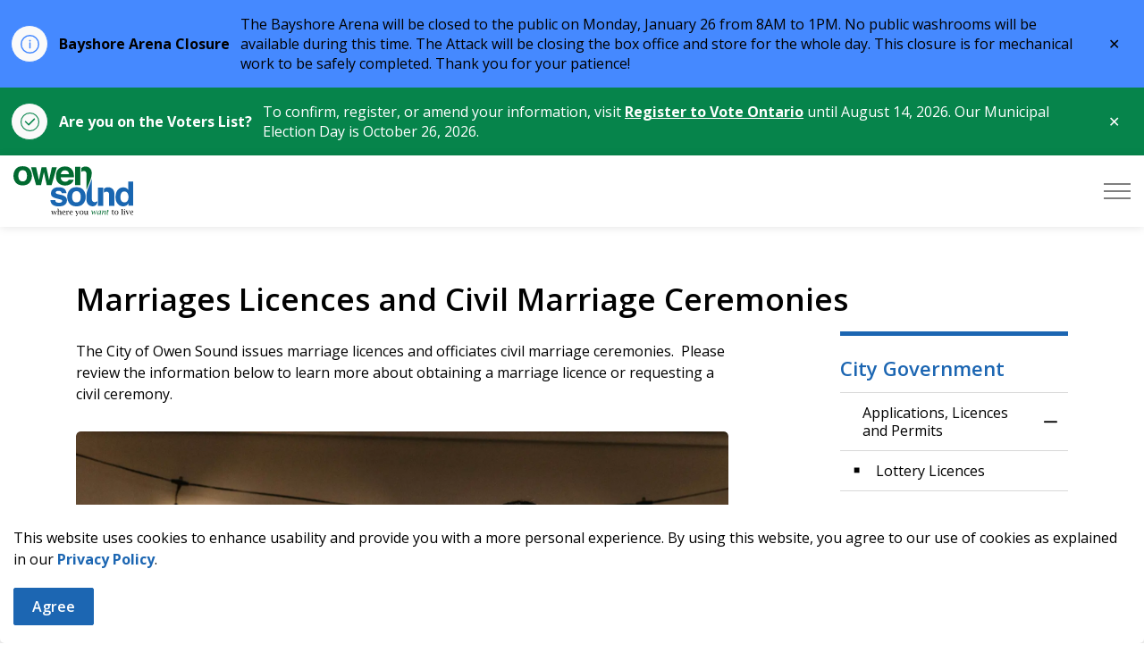

--- FILE ---
content_type: text/html; charset=utf-8
request_url: https://owensound-005-ca.govstack.com/city-government/applications-licences-and-permits/marriages-licences-and-civil-marriage-ceremonies/
body_size: 98184
content:
<!DOCTYPE html>
<html dir="ltr" lang="en" class="no-js usn">
<head>
            <!-- Google Analytics -->
        <link rel="dns-prefetch" href="//www.google-analytics.com">

    <!-- Google Fonts -->
<link rel="dns-prefetch" href="//fonts.googleapis.com">
<link rel="preconnect" href="//fonts.googleapis.com" crossorigin>
<link rel="dns-prefetch" href="//fonts.gstatic.com">
<link rel="preconnect" href="//fonts.gstatic.com" crossorigin>

<!-- Google -->
<link rel="dns-prefetch" href="//www.gstatic.com">
<link rel="preconnect" href="//www.gstatic.com" crossorigin>
<link rel="dns-prefetch" href="//www.google.com">
<link rel="preconnect" href="//www.google.com" crossorigin>

<!-- Icons -->
<link rel="preload" href="/css/GOV/icons/ionicons.woff2?v=4.5.4" as="font" type="font/woff2" crossorigin>
<link rel="preload" href="/css/GOV/icons/ionicons.woff?v=4.5.4" as="font" type="font/woff" crossorigin>
 
<script type="text/javascript">
    window._monsido = window._monsido || {
        token: "lYYCYsNaw9y7F1TmeRy15A",
        statistics: {
            enabled: true,
            cookieLessTracking: true,
            documentTracking: {
                enabled: true,
                documentCls: "monsido_download",
                documentIgnoreCls: "monsido_ignore_download",
                documentExt: ["pdf","doc"],
            },
        },
        heatmap: {
            enabled: true,
        },
        pageCorrect: {
            enabled: true,
        },
        pageAssistV2: {
            enabled: true,
            theme: "light",
            mainColor: "#000000",
            textColor: "#ffffff",
            linkColor: "#006A2F",
            buttonHoverColor: "#1C66B2",
            mainDarkColor: "#052942",
            textDarkColor: "#ffffff",
            linkColorDark: "#FFCF4B",
            buttonHoverDarkColor: "#FFCF4B",
            greeting: "Discover your personalization options",
            direction: "rightbottom",
            coordinates: "unset 20 3 unset",
            iconShape: "circle",
            title: "Personalization Options",
            titleText: "Welcome to PageAssist™ toolbar! Adjust the options below to cater the website to your accessibility needs.",
            iconPictureUrl: "logo",
            logoPictureUrl: "",
            logoPictureBase64: "[data-uri]",
            languages: ["en-US", "fr-FR"],
            defaultLanguage: "en-US",
            skipTo: false,
            alwaysOnTop: false,
        },
    };
</script>
<script type="text/javascript" async src="https://app-script.monsido.com/v2/monsido-script.js"></script>


    <meta charset="utf-8">
    <meta name="viewport" content="width=device-width, initial-scale=1, shrink-to-fit=no, maximum-scale=2">
        <link rel="canonical" href="https://www.owensound.ca/city-government/applications-licences-and-permits/marriages-licences-and-civil-marriage-ceremonies/" />
    <title>Marriages Licences and Civil Marriage Ceremonies | City of Owen Sound</title>
    <meta name="description" content="civil marriage, owen sound, location, ceremony, married, wedding, legal, fees">
            <link rel="alternate" hreflang="en-us" href="https://www.owensound.ca/city-government/applications-licences-and-permits/marriages-licences-and-civil-marriage-ceremonies/" />
    <meta name="twitter:card" content="summary_large_image" />
        <meta name="twitter:site" content="@CityOwenSound" />
    <meta property="og:type" content="website">
    <meta property="og:title" content="Marriages Licences and Civil Marriage Ceremonies | City of Owen Sound" />
    <meta property="og:image" content="https://owensound-005-ca.govstack.com/media/iv4debqj/owen-sound-logo.svg" />
    <meta property="og:url" content="https://www.owensound.ca/city-government/applications-licences-and-permits/marriages-licences-and-civil-marriage-ceremonies/" />
    <meta property="og:description" content="civil marriage, owen sound, location, ceremony, married, wedding, legal, fees" />
    <meta property="og:site_name" content="City of Owen Sound" />
    <meta name="robots" content="index,follow">
    <meta name="pageID" content="1954" />

    




    <link href="/sb/sitebuilder-ltr-css-bundle.css.v1-9-1-0" media="screen" rel="stylesheet" />
<link href="/sb/sitebuilder-css-bundle.css.v1-9-1-0" media="screen" rel="stylesheet" />
<link href="/sb/sitebuilder-css-small-bundle.css.v1-9-1-0" media="screen and (min-width:0) and (max-width:1349px)" rel="stylesheet" />
<link href="/sb/sitebuilder-css-large-bundle.css.v1-9-1-0" media="screen and (min-width:1350px)" rel="stylesheet" />
<link rel="stylesheet" media="screen" href="/uSkinned/css/generated/6496af52-961a-46a1-82fb-874ba6543b78.css?version=638386978392830000" />
<link href="/sb/sitebuilder-css-prnt-bundle.css.v1-9-1-0" media="print" rel="stylesheet" />

<link href="/sb/gov-css-bundle.css.v1-9-1-0" media="screen" rel="stylesheet" />


            <link rel="shortcut icon" type="image/svg" href="/media/mqzpluap/owen-sound-favicon.svg?width=32&amp;height=32">
        <link rel="apple-touch-icon" sizes="57x57" type="image/svg" href="/media/mqzpluap/owen-sound-favicon.svg?width=57&amp;height=57">
        <link rel="apple-touch-icon" sizes="60x60" type="image/svg" href="/media/mqzpluap/owen-sound-favicon.svg?width=60&amp;height=60">
        <link rel="apple-touch-icon" sizes="72x72" type="image/svg" href="/media/mqzpluap/owen-sound-favicon.svg?width=72&amp;height=72">
        <link rel="apple-touch-icon" sizes="76x76" type="image/svg" href="/media/mqzpluap/owen-sound-favicon.svg?width=76&amp;height=76">
        <link rel="apple-touch-icon" sizes="114x114" type="image/svg" href="/media/mqzpluap/owen-sound-favicon.svg?width=114&amp;height=114">
        <link rel="apple-touch-icon" sizes="120x120" type="image/svg" href="/media/mqzpluap/owen-sound-favicon.svg?width=120&amp;height=120">
        <link rel="apple-touch-icon" sizes="144x144" type="image/svg" href="/media/mqzpluap/owen-sound-favicon.svg?width=144&amp;height=144">
        <link rel="apple-touch-icon" sizes="152x152" type="image/svg" href="/media/mqzpluap/owen-sound-favicon.svg?width=152&amp;height=152">
        <link rel="apple-touch-icon" sizes="180x180" type="image/svg" href="/media/mqzpluap/owen-sound-favicon.svg?width=180&amp;height=180">
        <link rel="icon" sizes="16x16" type="image/svg" href="/media/mqzpluap/owen-sound-favicon.svg?width=16&amp;height=16">
        <link rel="icon" sizes="32x32" type="image/svg" href="/media/mqzpluap/owen-sound-favicon.svg?width=32&amp;height=32">
        <link rel="icon" sizes="96x96" type="image/svg" href="/media/mqzpluap/owen-sound-favicon.svg?width=96&amp;height=96">
        <link rel="icon" sizes="192x192" type="image/svg" href="/media/mqzpluap/owen-sound-favicon.svg?width=192&amp;height=192">
        <meta name="msapplication-square70x70logo" content="/media/mqzpluap/owen-sound-favicon.svg?width=70&height=70" />
        <meta name="msapplication-square150x150logo" content="/media/mqzpluap/owen-sound-favicon.svg?width=150&height=150" />
        <meta name="msapplication-wide310x150logo" content="/media/mqzpluap/owen-sound-favicon.svg?width=310&height=150" />
        <meta name="msapplication-square310x310logo" content="/media/mqzpluap/owen-sound-favicon.svg?width=310&height=310" />

            <script>
var notificationExDays = 90;        </script>

    
<link href="/css/GOV/themes/gs-theme-prestige.css" media="screen" rel="stylesheet">        <!-- Global site tag (gtag.js) - Google Analytics -->
        <script async src="https://www.googletagmanager.com/gtag/js?id=G-WYGYK74KMM"></script>
        <script>
        window.dataLayer = window.dataLayer || [];
        function gtag() { dataLayer.push(arguments); }
        gtag('js', new Date());
        gtag('config', 'G-WYGYK74KMM');
        </script>

</head>
<body 
    
 class="body-bg body-bg-solid header-02-lg header-01-sm show_header-on-scroll-lg hide_header-on-scroll-sm directional-icons-chevron             secondary-navigation-underline-link-hover  content-underline-link-hover  footer-underline-link-hover    "

>
            <!-- Notification -->
        <div id="NotificationPanel" class="usn-notification position-center base-bg closed" role="dialog" aria-label="Cookie consent notification" aria-describedby="cookieconsent:desc">
            <div class="inner">

                

                    <div id="cookieconsent:desc" class="text base-text">
                        <p>This website uses cookies to enhance usability and provide you with a more personal experience. By using this website, you agree to our use of cookies as explained in our <a href="https://www.owensound.ca/privacy-policy/" title="Privacy Policy">Privacy Policy</a>.</p>
                    </div>
                <p class="link">
                    <button class="btn base-btn-bg base-btn-bg base-btn-bg-solid base-btn-bg-hover-solid base-btn-text base-btn-borders accept-cookies" aria-label="Agree to cookie consent message">
                        <span></span>
                        Agree
                    </button>
                </p>
            </div>
        </div>
        <!--// Notification -->





    <link rel="stylesheet" href="/css/GOV/modules/alert/alert.css" />


    <section class="umb--alerts umb--alerts--banners">
            <div id="alert-banner-12272" class="umb--alert umb--alert--info" role="alert" aria-labelledby="alert-banner-1-title" aria-describedby="alert-banner-1-description">
                <div class="umb--alert__container">
                    <div class="umb--alert__icon"></div>

                            <div class="umb--alert__content">
                                <div class="umb--alert__title" id="alert-banner-1-title">Bayshore Arena Closure </div>
                                <div class="umb--alert__summary" id="alert-banner-1-description"><p><span>The Bayshore Arena will be closed to the public on Monday, January 26 from 8AM to 1PM. No public washrooms will be available during this time. The Attack will be closing the box office and store for the whole day. This closure is for mechanical work to be safely completed. Thank you for your patience!</span></p></div>
                            </div>

                    <button class="umb--alert__close" type="button">
                        <span class="umb--alert__close__icon" aria-hidden="true"></span>
                        <span class="umb--alert__close__text">Close alert</span>
                    </button>
                </div>
            </div>
            <div id="alert-banner-12269" class="umb--alert umb--alert--success" role="alert" aria-labelledby="alert-banner-2-title" aria-describedby="alert-banner-2-description">
                <div class="umb--alert__container">
                    <div class="umb--alert__icon"></div>

                            <div class="umb--alert__content">
                                <a  href="www.registertovoteon.ca" target="_blank" title="www.registertovoteon.ca">
                                    <div class="umb--alert__title" id="alert-banner-2-title">Are you on the Voters List?</div>
                                </a>
                                <div class="umb--alert__summary" id="alert-banner-2-description"><p>To confirm, register, or amend your information, visit <a href="http://www.registertovoteon.ca">Register to Vote Ontario</a> until August 14, 2026. Our Municipal Election Day is October 26, 2026.</p></div>
                            </div>

                    <button class="umb--alert__close" type="button">
                        <span class="umb--alert__close__icon" aria-hidden="true"></span>
                        <span class="umb--alert__close__text">Close alert</span>
                    </button>
                </div>
            </div>
    </section>




    

    <!-- Site -->
    <div id="site">

        <!-- Header -->
            <header id="site-header" class="header-bg header-bg-solid" tabindex="-1">
        <!-- Skip links -->
        <a class="skip-to-content" id="skip-to-content-link" href="#site-content">Skip to main content</a>
        <a class="skip-to-content" id="skip-to-footer-link" href="#site-footer">Skip to footer</a>
        <!--// Skip links -->
        <div class="container">

            <div class="row">

                    <div id="logo" >
        <a href="https://www.owensound.ca/" title="City of Owen Sound">
                                <img src="/media/bwljofii/owen-sound-logo-tagline.svg"  alt="City of Owen Sound logo with &#x27;where you want to live&#x27; tagline">
                <span class="sr-only">City of Owen Sound</span>
        </a>
    </div>



                    <!-- Expand -->
                    <button id="burgerNavStyle" class="expand-header expand-3-bars expand-even-lines expand-active-cross" type="button" aria-expanded="false" aria-label="Expand header">
                        <span>Menu</span>
                    </button>
                    <!--// Expand -->
                <!-- Main navigation -->
        <nav aria-label="Main" class="main nav-dropdown navigation-dropdown-bg navigation-dropdown-bg-solid">
                <ul >
                            <li  class="has-child active">
                                <span>
                                    <a href="/living-here/"  >Living Here</a>
                                </span>

                                    <button class="expand-subpages" type="button" aria-expanded="false" aria-label="Expand sub pages Living Here">
                                        <span aria-hidden="true">Expand sub pages Living Here</span>
                                    </button>
                <ul  class="multi-col">
                            <li  class="no-child ">
                                <span>
                                    <a href="/living-here/about-owen-sound/"  >About Owen Sound</a>
                                </span>

                            </li>
                            <li  class="no-child ">
                                <span>
                                    <a href="/living-here/animal-services/"  >Animal Services</a>
                                </span>

                            </li>
                            <li  class="no-child ">
                                <span>
                                    <a href="/business-building-development/building-permits-inspections/"  >Building Permits & Inspections</a>
                                </span>

                            </li>
                            <li  class="no-child ">
                                <span>
                                    <a href="/living-here/by-law-enforcement/"  >By-law Enforcement</a>
                                </span>

                            </li>
                            <li  class="no-child ">
                                <span>
                                    <a href="/living-here/citizen-satisfaction-survey/"  >Citizen Satisfaction Survey</a>
                                </span>

                            </li>
                            <li  class="no-child ">
                                <span>
                                    <a href="/living-here/community-assistance-and-support/"  >Community Assistance and Support</a>
                                </span>

                            </li>
                            <li  class="no-child ">
                                <span>
                                    <a href="/business-building-development/community-profile/"  >Community Profile</a>
                                </span>

                            </li>
                            <li  class="no-child ">
                                <span>
                                    <a href="/living-here/days-of-significance-and-being-inclusive/"  >Days of Significance and Being Inclusive</a>
                                </span>

                            </li>
                            <li  class="no-child ">
                                <span>
                                    <a href="/living-here/emergency-services-and-safety/"  >Emergency Services and Safety</a>
                                </span>

                            </li>
                            <li  class="no-child ">
                                <span>
                                    <a href="/living-here/garbage-green-bins-recycling/"  >Garbage and Recycling</a>
                                </span>

                            </li>
                            <li  class="no-child ">
                                <span>
                                    <a href="/living-here/greenwood-cemetery/"  >Greenwood Cemetery</a>
                                </span>

                            </li>
                            <li  class="no-child ">
                                <span>
                                    <a href="/living-here/indigenous-reconciliation/"  >Indigenous Reconciliation</a>
                                </span>

                            </li>
                            <li  class="no-child active">
                                <span>
                                    <a href="/city-government/applications-licences-and-permits/marriages-licences-and-civil-marriage-ceremonies/"  >Marriages</a>
                                </span>

                            </li>
                            <li  class="no-child ">
                                <span>
                                    <a href="/living-here/moving-to-owen-sound/"  >Moving to Owen Sound</a>
                                </span>

                            </li>
                            <li  class="no-child ">
                                <span>
                                    <a href="/news/"  >News and Public Notices</a>
                                </span>

                            </li>
                            <li  class="no-child ">
                                <span>
                                    <a href="https://owensoundriverdistrict.ca/en/"  >Owen Sound River District</a>
                                </span>

                            </li>
                            <li  class="no-child ">
                                <span>
                                    <a href="https://www.owensoundtourism.ca/en/"  >Owen Sound Tourism</a>
                                </span>

                            </li>
                            <li  class="no-child ">
                                <span>
                                    <a href="/living-here/public-transit/"  >Public Transit</a>
                                </span>

                            </li>
                            <li  class="no-child ">
                                <span>
                                    <a href="/living-here/property-taxes/"  >Property Taxes</a>
                                </span>

                            </li>
                            <li  class="no-child ">
                                <span>
                                    <a href="/living-here/report-a-concern/"  >Report a Concern</a>
                                </span>

                            </li>
                            <li  class="no-child ">
                                <span>
                                    <a href="/living-here/virtual-city-hall/"  >Virtual City Hall</a>
                                </span>

                            </li>
                            <li  class="no-child ">
                                <span>
                                    <a href="/living-here/water-and-wastewater/"  >Water Billing and Utilities</a>
                                </span>

                            </li>
                </ul>
                            </li>
                            <li  class="has-child ">
                                <span>
                                    <a href="/recreation-culture/"  >Recreation and Culture</a>
                                </span>

                                    <button class="expand-subpages" type="button" aria-expanded="false" aria-label="Expand sub pages Recreation and Culture">
                                        <span aria-hidden="true">Expand sub pages Recreation and Culture</span>
                                    </button>
                <ul  class="multi-col">
                            <li  class="no-child ">
                                <span>
                                    <a href="/recreation-culture/arts-and-culture/"  >Arts and Culture</a>
                                </span>

                            </li>
                            <li  class="no-child ">
                                <span>
                                    <a href="https://www.billybishopmuseum.org/"  >Billy Bishop Museum</a>
                                </span>

                            </li>
                            <li  class="no-child ">
                                <span>
                                    <a href="https://www.owensoundtourism.ca/en/explore-owen-sound/parks-recreation/camping-and-rv"  >Camping and RVs</a>
                                </span>

                            </li>
                            <li  class="no-child ">
                                <span>
                                    <a href="/recreation-culture/events-and-festivals/"  >Events and Festivals</a>
                                </span>

                            </li>
                            <li  class="no-child ">
                                <span>
                                    <a href="/recreation-culture/heritage-conservation/"  >Heritage Conservation</a>
                                </span>

                            </li>
                            <li  class="no-child ">
                                <span>
                                    <a href="https://www.osngupl.ca/"  >Library</a>
                                </span>

                            </li>
                            <li  class="no-child ">
                                <span>
                                    <a href="https://owensoundriverdistrict.ca/en/"  >Owen Sound River District</a>
                                </span>

                            </li>
                            <li  class="no-child ">
                                <span>
                                    <a href="/recreation-culture/parks-trails-and-facilities/"  >Parks, Trails and Facilities</a>
                                </span>

                            </li>
                            <li  class="no-child ">
                                <span>
                                    <a href="/recreation-culture/recreation-and-programs/"  >Recreation and Programs</a>
                                </span>

                            </li>
                            <li  class="no-child ">
                                <span>
                                    <a href="/recreation-culture/sports-hall-of-fame/"  >Sports Hall of Fame</a>
                                </span>

                            </li>
                            <li  class="no-child ">
                                <span>
                                    <a href="/recreation-culture/story-maps-and-tours/"  >Story Maps and Tours</a>
                                </span>

                            </li>
                            <li  class="no-child ">
                                <span>
                                    <a href="/recreation-culture/arts-and-culture/tom-thomson-art-gallery/"  >Tom Thomson Art Gallery</a>
                                </span>

                            </li>
                            <li  class="no-child ">
                                <span>
                                    <a href="https://www.owensoundtourism.ca/en/"  >Tourism</a>
                                </span>

                            </li>
                            <li  class="no-child ">
                                <span>
                                    <a href="/recreation-culture/volunteer/"  >Volunteer</a>
                                </span>

                            </li>
                            <li  class="no-child ">
                                <span>
                                    <a href="/recreation-culture/waterfront-camera-view/"  >Waterfront Camera View</a>
                                </span>

                            </li>
                </ul>
                            </li>
                            <li  class="has-child ">
                                <span>
                                    <a href="/roads-transportation/"  >Roads & Transportation</a>
                                </span>

                                    <button class="expand-subpages" type="button" aria-expanded="false" aria-label="Expand sub pages Roads & Transportation">
                                        <span aria-hidden="true">Expand sub pages Roads & Transportation</span>
                                    </button>
                <ul  class="multi-col">
                            <li  class="no-child ">
                                <span>
                                    <a href="/roads-transportation/crossing-guards/"  >Crossing Guards</a>
                                </span>

                            </li>
                            <li  class="no-child ">
                                <span>
                                    <a href="/roads-transportation/getting-here/"  >Getting Here</a>
                                </span>

                            </li>
                            <li  class="no-child ">
                                <span>
                                    <a href="/roads-transportation/guelph-owen-sound-transportation/"  >Guelph Owen Sound Transportation</a>
                                </span>

                            </li>
                            <li  class="no-child ">
                                <span>
                                    <a href="https://experience.arcgis.com/experience/f3a1262f41be4ce78ca5b0db09782b38" target="_blank" rel="noreferrer noopener"  title="Link will open in a new window/tab" >Interactive GIS Map</a>
                                </span>

                            </li>
                            <li  class="no-child ">
                                <span>
                                    <a href="/roads-transportation/parking/"  >Parking</a>
                                </span>

                            </li>
                            <li  class="no-child ">
                                <span>
                                    <a href="/roads-transportation/public-transit/"  >Public Transit</a>
                                </span>

                            </li>
                            <li  class="no-child ">
                                <span>
                                    <a href="/roads-transportation/road-construction-closures/"  >Road Construction</a>
                                </span>

                            </li>
                            <li  class="no-child ">
                                <span>
                                    <a href="/roads-transportation/temporary-encroachment-permits/"  >Temporary Encroachment Permits</a>
                                </span>

                            </li>
                            <li  class="no-child ">
                                <span>
                                    <a href="/roads-transportation/snow-clearing-winter-maintenance/"  >Snow Removal & Winter Maintenance</a>
                                </span>

                            </li>
                </ul>
                            </li>
                            <li  class="has-child ">
                                <span>
                                    <a href="/business-building-development/"  >Business, Building & Development</a>
                                </span>

                                    <button class="expand-subpages" type="button" aria-expanded="false" aria-label="Expand sub pages Business, Building & Development">
                                        <span aria-hidden="true">Expand sub pages Business, Building & Development</span>
                                    </button>
                <ul  class="multi-col">
                            <li  class="no-child ">
                                <span>
                                    <a href="https://owensound.bidsandtenders.ca/Module/Tenders/en"  >Bids and Tenders</a>
                                </span>

                            </li>
                            <li  class="no-child ">
                                <span>
                                    <a href="/business-building-development/building-permits-inspections/building-and-renovating-cloudpermit/"  >Building and Renovating</a>
                                </span>

                            </li>
                            <li  class="no-child ">
                                <span>
                                    <a href="/business-building-development/business-licences/"  >Business Licences</a>
                                </span>

                            </li>
                            <li  class="no-child ">
                                <span>
                                    <a href="/business-building-development/city-projects/"  >City Projects</a>
                                </span>

                            </li>
                            <li  class="no-child ">
                                <span>
                                    <a href="/business-building-development/community-profile/"  >Community Profile</a>
                                </span>

                            </li>
                            <li  class="no-child ">
                                <span>
                                    <a href="/business-building-development/community-profile/demographic-data/"  >Demographic Data</a>
                                </span>

                            </li>
                            <li  class="no-child ">
                                <span>
                                    <a href="/business-building-development/planning-and-development/"  >Planning and Development</a>
                                </span>

                            </li>
                            <li  class="no-child ">
                                <span>
                                    <a href="/business-building-development/property-inquiry-requests/"  >Property Inquiry Requests</a>
                                </span>

                            </li>
                            <li  class="no-child ">
                                <span>
                                    <a href="/business-building-development/property-taxes/"  >Property Taxes</a>
                                </span>

                            </li>
                            <li  class="no-child ">
                                <span>
                                    <a href="/business-building-development/report-a-concern/"  >Report a Concern</a>
                                </span>

                            </li>
                            <li  class="no-child ">
                                <span>
                                    <a href="/business-building-development/short-term-rentals/"  >Short-Term Rentals</a>
                                </span>

                            </li>
                            <li  class="no-child ">
                                <span>
                                    <a href="/living-here/water-and-wastewater/"  >Water Billing and Utilities</a>
                                </span>

                            </li>
                </ul>
                            </li>
                            <li  class="has-child ">
                                <span>
                                    <a href="/city-government/"  >City Government</a>
                                </span>

                                    <button class="expand-subpages" type="button" aria-expanded="false" aria-label="Expand sub pages City Government">
                                        <span aria-hidden="true">Expand sub pages City Government</span>
                                    </button>
                <ul  class="multi-col">
                            <li  class="no-child ">
                                <span>
                                    <a href="/city-government/accessibility/"  >Accessibility</a>
                                </span>

                            </li>
                            <li  class="no-child ">
                                <span>
                                    <a href="/city-government/applications-licences-and-permits/"  >Applications, Licences and Permits</a>
                                </span>

                            </li>
                            <li  class="no-child ">
                                <span>
                                    <a href="/city-government/boards-and-committees/"  >Boards and Committees</a>
                                </span>

                            </li>
                            <li  class="no-child ">
                                <span>
                                    <a href="/city-government/budget-and-finance/"  >Budget and Finance</a>
                                </span>

                            </li>
                            <li  class="no-child ">
                                <span>
                                    <a href="/city-government/by-laws-and-policies/"  >By-laws and Policies</a>
                                </span>

                            </li>
                            <li  class="no-child ">
                                <span>
                                    <a href="/city-government/careers/"  >Careers</a>
                                </span>

                            </li>
                            <li  class="no-child ">
                                <span>
                                    <a href="/city-government/city-projects/"  >City Projects</a>
                                </span>

                            </li>
                            <li  class="no-child ">
                                <span>
                                    <a href="/city-government/commissioner-of-oaths/"  >Commissioner of Oaths</a>
                                </span>

                            </li>
                            <li  class="no-child ">
                                <span>
                                    <a href="/city-government/contact-us/"  >Contact Us</a>
                                </span>

                            </li>
                            <li  class="no-child ">
                                <span>
                                    <a href="/city-government/council-and-mayor/"  >Council and Mayor</a>
                                </span>

                            </li>
                            <li  class="no-child ">
                                <span>
                                    <a href="/city-government/elections/"  >Elections</a>
                                </span>

                            </li>
                            <li  class="no-child ">
                                <span>
                                    <a href="/city-government/freedom-of-information/"  >Freedom of Information</a>
                                </span>

                            </li>
                            <li  class="no-child ">
                                <span>
                                    <a href="/city-government/grants-funding-and-city-subsidies/"  >Grants, Funding and City Subsidies</a>
                                </span>

                            </li>
                            <li  class="no-child ">
                                <span>
                                    <a href="/city-government/meetings-of-council-and-committees/"  >Meetings of Council and Committees</a>
                                </span>

                            </li>
                            <li  class="no-child ">
                                <span>
                                    <a href="/news/"  >News and Public Notices</a>
                                </span>

                            </li>
                            <li  class="no-child ">
                                <span>
                                    <a href="/city-government/report-a-concern/"  >Report a Concern</a>
                                </span>

                            </li>
                            <li  class="no-child ">
                                <span>
                                    <a href="/city-government/reports-studies-and-plans/"  >Reports, Studies and Plans</a>
                                </span>

                            </li>
                            <li  class="no-child ">
                                <span>
                                    <a href="/living-here/virtual-city-hall/"  >Virtual City Hall</a>
                                </span>

                            </li>
                            <li  class="no-child ">
                                <span>
                                    <a href="/living-here/water-and-wastewater/"  >Water Billing and Utilities</a>
                                </span>

                            </li>
                </ul>
                            </li>
                </ul>
        </nav>


                <!--// Main navigation -->
                <!-- Secondary navigation -->
                

                <!--// Secondary navigation -->
                <!-- CTA Links -->
                
                <!--// CTA Links -->
                <!-- Site search -->
                <!--// Site search -->
                <!-- Site search Advanced -->
                                            <div class="form site-search-form site-search radio-topnav">
                                <div class="gs-search-popup-wrapper">
                                        <div class="gs-search-inputs">


    <!-- GOOGLE SEARCH -->
        <div class="search-form-container google_search_field-topnav" data-placeholder="" data-engine-id="e6ccc6465a14040c8" data-btn="base-btn-bg base-btn-bg-solid base-btn-bg-hover-solid" name="google_search_field-topnav" data-selector="GOVGoogleSearch">
            <div class="google-search-container site-search-input" aria-label="Site search" data-search="Search">
                <gcse:searchbox-only></gcse:searchbox-only>
            </div>
        </div>
    <!--// GOOGLE SEARCH -->

                                        </div>

    <!-- SEARCH SELECTION -->
    <!--// SEARCH SELECTION -->

                                </div>

                                <button class="expand-search" type="button" data-toggle="collapse" aria-label="Expand site search">
                                    <em>Expand Search</em>
                                    <i aria-hidden="true" class="icon usn_ion-ios-search search-icon"></i>
                                    <i aria-hidden="true" class="icon usn_ion-md-close close-icon" tabindex="0"></i>
                                </button>
                            </div>

                <!--// Site search Advanced -->

            </div>

        </div>
    </header>


        <!--// Header -->
        <!-- Content -->
        <main id="site-content" tabindex="-1">

            
            






    <section class="content component base-bg base-bg-solid"><div class="container">        <!-- Row -->
        <div class="row">
            <div class="heading-col col">


                <h1 class="heading main base-heading">Marriages Licences and Civil Marriage Ceremonies</h1>

                    <!-- For GS Mobile Subnav -->
                            <button class="gs-subnav-trigger" type="button" aria-controls="gs-subnav-wrapper" aria-expanded="false" aria-label="Toggle sub navigation">
                                <span aria-hidden="true"></span>
                                <span class="triggerText">Section Menu</span>
                            </button>

            </div>
        </div>
        <!--// Row -->
<div class="row justify-content-between">
    <!-- Content column -->
    <div class="content-col left-col col-lg-8 col-12 order-1">

            <section class="content component usn_cmp_gallery base-bg base-bg-solid  " >  

        <div class="component-inner">

        <!-- Introduction -->
        <div class="component-introduction row justify-content-start text-left " data-os-animation="fadeIn" data-os-animation-delay="0s" data-os-animation-duration="1.2s">
            <div class="info col">

                

                    <div class="text base-text">
                        <p>The City of Owen Sound issues marriage licences and officiates civil marriage ceremonies.  Please review the information below to learn more about obtaining a marriage licence or requesting a civil ceremony.</p>
                    </div>
            </div>
        </div>
        <!--// Introduction -->


                    <div class="component-main row slides listing  listing_basic-grid listing_gallery" data-slick='{"autoplay": true, "autoplaySpeed": 2000,"dots": false ,"arrows": true ,"slidesToShow": 1}'>

                        <div class="item  items-1  " data-os-animation="fadeIn" data-os-animation-delay="0s" data-os-animation-duration="1.2s">
                            <div class="image ">
                                    <a href="/media/fsmgemub/flower-girl.jpg" aria-label="Open image" aria-haspopup="dialog" role="button" data-toggle="lightbox" data-type="image" data-gallery="galleryname_602db224-3f6b-424e-bec2-a8b96f6ec085">

                                            <picture>
                <source type="image/webp" data-srcset="/media/fsmgemub/flower-girl.jpg?rxy=0.596149106062951,0.38342434884737037&amp;width=1600&amp;height=1600&amp;v=1db084cadb52c30&format=webp 1x" width="400" height="400">
                    <img class="lazyload " src="/media/fsmgemub/flower-girl.jpg?rxy=0.596149106062951,0.38342434884737037&amp;width=400&amp;height=400&amp;v=1db084cadb52c30&format=webp" width="400" height="400" data-srcset="/media/fsmgemub/flower-girl.jpg?rxy=0.596149106062951,0.38342434884737037&amp;width=1600&amp;height=1600&amp;v=1db084cadb52c30&format=webp 1x" alt="Young child in pink dress holding flowers">
            </picture>


                                </a>

                            </div>
                        </div>
                        <div class="item  items-1  " data-os-animation="fadeIn" data-os-animation-delay="0s" data-os-animation-duration="1.2s">
                            <div class="image ">
                                    <a href="/media/m04b54re/2025-vday-photo-jaldred-tslater-3.jpg" aria-label="Open image" aria-haspopup="dialog" role="button" data-toggle="lightbox" data-type="image" data-gallery="galleryname_602db224-3f6b-424e-bec2-a8b96f6ec085">

                                            <picture>
                <source type="image/webp" data-srcset="/media/m04b54re/2025-vday-photo-jaldred-tslater-3.jpg?width=1600&amp;height=1600&amp;v=1dc502b9d7be2f0&format=webp 1x" width="400" height="400">
                    <img class="lazyload " src="/media/m04b54re/2025-vday-photo-jaldred-tslater-3.jpg?width=400&amp;height=400&amp;v=1dc502b9d7be2f0&format=webp" width="400" height="400" data-srcset="/media/m04b54re/2025-vday-photo-jaldred-tslater-3.jpg?width=1600&amp;height=1600&amp;v=1dc502b9d7be2f0&format=webp 1x" alt="">
            </picture>


                                </a>

                            </div>
                        </div>
                        <div class="item  items-1  " data-os-animation="fadeIn" data-os-animation-delay="0s" data-os-animation-duration="1.2s">
                            <div class="image ">
                                    <a href="/media/0wsibndu/2025-vday-photo-stewart-houston-1.jpg" aria-label="Open image" aria-haspopup="dialog" role="button" data-toggle="lightbox" data-type="image" data-gallery="galleryname_602db224-3f6b-424e-bec2-a8b96f6ec085">

                                            <picture>
                <source type="image/webp" data-srcset="/media/0wsibndu/2025-vday-photo-stewart-houston-1.jpg?rxy=0.4736602457245169,0.5628636080983455&amp;width=1600&amp;height=1600&amp;v=1dc502d645c6740&format=webp 1x" width="400" height="400">
                    <img class="lazyload " src="/media/0wsibndu/2025-vday-photo-stewart-houston-1.jpg?rxy=0.4736602457245169,0.5628636080983455&amp;width=400&amp;height=400&amp;v=1dc502d645c6740&format=webp" width="400" height="400" data-srcset="/media/0wsibndu/2025-vday-photo-stewart-houston-1.jpg?rxy=0.4736602457245169,0.5628636080983455&amp;width=1600&amp;height=1600&amp;v=1dc502d645c6740&format=webp 1x" alt="">
            </picture>


                                </a>

                            </div>
                        </div>
                        <div class="item  items-1  " data-os-animation="fadeIn" data-os-animation-delay="0s" data-os-animation-duration="1.2s">
                            <div class="image ">
                                    <a href="/media/ecnba5a0/2025-vday-photo-stewart-houston-2.jpg" aria-label="Open image" aria-haspopup="dialog" role="button" data-toggle="lightbox" data-type="image" data-gallery="galleryname_602db224-3f6b-424e-bec2-a8b96f6ec085">

                                            <picture>
                <source type="image/webp" data-srcset="/media/ecnba5a0/2025-vday-photo-stewart-houston-2.jpg?rxy=0.5409612515492263,0.6166975267190067&amp;width=1600&amp;height=1600&amp;v=1dc502d72d42b50&format=webp 1x" width="400" height="400">
                    <img class="lazyload " src="/media/ecnba5a0/2025-vday-photo-stewart-houston-2.jpg?rxy=0.5409612515492263,0.6166975267190067&amp;width=400&amp;height=400&amp;v=1dc502d72d42b50&format=webp" width="400" height="400" data-srcset="/media/ecnba5a0/2025-vday-photo-stewart-houston-2.jpg?rxy=0.5409612515492263,0.6166975267190067&amp;width=1600&amp;height=1600&amp;v=1dc502d72d42b50&format=webp 1x" alt="">
            </picture>


                                </a>

                            </div>
                        </div>
                        <div class="item  items-1  " data-os-animation="fadeIn" data-os-animation-delay="0s" data-os-animation-duration="1.2s">
                            <div class="image ">
                                    <a href="/media/fobdfw5s/2025-vday-photo-jkuepfer-bcurtis-2.png" aria-label="Open image" aria-haspopup="dialog" role="button" data-toggle="lightbox" data-type="image" data-gallery="galleryname_602db224-3f6b-424e-bec2-a8b96f6ec085">

                                            <picture>
                <source type="image/webp" data-srcset="/media/fobdfw5s/2025-vday-photo-jkuepfer-bcurtis-2.png?rxy=0.48900887713796404,0.2783753061398556&amp;width=1600&amp;height=1600&amp;v=1dc502cc3b9f780&format=webp 1x" width="400" height="400">
                    <img class="lazyload " src="/media/fobdfw5s/2025-vday-photo-jkuepfer-bcurtis-2.png?rxy=0.48900887713796404,0.2783753061398556&amp;width=400&amp;height=400&amp;v=1dc502cc3b9f780&format=webp" width="400" height="400" data-srcset="/media/fobdfw5s/2025-vday-photo-jkuepfer-bcurtis-2.png?rxy=0.48900887713796404,0.2783753061398556&amp;width=1600&amp;height=1600&amp;v=1dc502cc3b9f780&format=webp 1x" alt="">
            </picture>


                                </a>

                            </div>
                        </div>
                        <div class="item  items-1  " data-os-animation="fadeIn" data-os-animation-delay="0s" data-os-animation-duration="1.2s">
                            <div class="image ">
                                    <a href="/media/pxumuavd/2025-vday-photo-jgolem-amacdonald-2.jpg" aria-label="Open image" aria-haspopup="dialog" role="button" data-toggle="lightbox" data-type="image" data-gallery="galleryname_602db224-3f6b-424e-bec2-a8b96f6ec085">

                                            <picture>
                <source type="image/webp" data-srcset="/media/pxumuavd/2025-vday-photo-jgolem-amacdonald-2.jpg?rxy=0.5317225981614648,0.30832178153950157&amp;width=1600&amp;height=1600&amp;v=1dc502cac8c4810&format=webp 1x" width="400" height="400">
                    <img class="lazyload " src="/media/pxumuavd/2025-vday-photo-jgolem-amacdonald-2.jpg?rxy=0.5317225981614648,0.30832178153950157&amp;width=400&amp;height=400&amp;v=1dc502cac8c4810&format=webp" width="400" height="400" data-srcset="/media/pxumuavd/2025-vday-photo-jgolem-amacdonald-2.jpg?rxy=0.5317225981614648,0.30832178153950157&amp;width=1600&amp;height=1600&amp;v=1dc502cac8c4810&format=webp 1x" alt="">
            </picture>


                                </a>

                            </div>
                        </div>
                        <div class="item  items-1  " data-os-animation="fadeIn" data-os-animation-delay="0s" data-os-animation-duration="1.2s">
                            <div class="image ">
                                    <a href="/media/wdtnp32u/2025-vday-photo-ong-and-doloroso.jpg" aria-label="Open image" aria-haspopup="dialog" role="button" data-toggle="lightbox" data-type="image" data-gallery="galleryname_602db224-3f6b-424e-bec2-a8b96f6ec085">

                                            <picture>
                <source type="image/webp" data-srcset="/media/wdtnp32u/2025-vday-photo-ong-and-doloroso.jpg?width=1600&amp;height=1600&amp;v=1dc502b9edcf990&format=webp 1x" width="400" height="400">
                    <img class="lazyload " src="/media/wdtnp32u/2025-vday-photo-ong-and-doloroso.jpg?width=400&amp;height=400&amp;v=1dc502b9edcf990&format=webp" width="400" height="400" data-srcset="/media/wdtnp32u/2025-vday-photo-ong-and-doloroso.jpg?width=1600&amp;height=1600&amp;v=1dc502b9edcf990&format=webp 1x" alt="">
            </picture>


                                </a>

                            </div>
                        </div>
                        <div class="item  items-1  " data-os-animation="fadeIn" data-os-animation-delay="0s" data-os-animation-duration="1.2s">
                            <div class="image ">
                                    <a href="/media/gged5s2j/2025-vday-photo-singh-kaur-3.jpg" aria-label="Open image" aria-haspopup="dialog" role="button" data-toggle="lightbox" data-type="image" data-gallery="galleryname_602db224-3f6b-424e-bec2-a8b96f6ec085">

                                            <picture>
                <source type="image/webp" data-srcset="/media/gged5s2j/2025-vday-photo-singh-kaur-3.jpg?rxy=0.5878138520439082,0.33362914403479255&amp;width=1600&amp;height=1600&amp;v=1dc502cb4994940&format=webp 1x" width="400" height="400">
                    <img class="lazyload " src="/media/gged5s2j/2025-vday-photo-singh-kaur-3.jpg?rxy=0.5878138520439082,0.33362914403479255&amp;width=400&amp;height=400&amp;v=1dc502cb4994940&format=webp" width="400" height="400" data-srcset="/media/gged5s2j/2025-vday-photo-singh-kaur-3.jpg?rxy=0.5878138520439082,0.33362914403479255&amp;width=1600&amp;height=1600&amp;v=1dc502cb4994940&format=webp 1x" alt="">
            </picture>


                                </a>

                            </div>
                        </div>
                        <div class="item  items-1  " data-os-animation="fadeIn" data-os-animation-delay="0s" data-os-animation-duration="1.2s">
                            <div class="image ">
                                    <a href="/media/0vreh1x1/2025-vday-photo-mlynn-astephens-pic-2.jpg" aria-label="Open image" aria-haspopup="dialog" role="button" data-toggle="lightbox" data-type="image" data-gallery="galleryname_602db224-3f6b-424e-bec2-a8b96f6ec085">

                                            <picture>
                <source type="image/webp" data-srcset="/media/0vreh1x1/2025-vday-photo-mlynn-astephens-pic-2.jpg?width=1600&amp;height=1600&amp;v=1dc502b9f9bb5b0&format=webp 1x" width="400" height="400">
                    <img class="lazyload " src="/media/0vreh1x1/2025-vday-photo-mlynn-astephens-pic-2.jpg?width=400&amp;height=400&amp;v=1dc502b9f9bb5b0&format=webp" width="400" height="400" data-srcset="/media/0vreh1x1/2025-vday-photo-mlynn-astephens-pic-2.jpg?width=1600&amp;height=1600&amp;v=1dc502b9f9bb5b0&format=webp 1x" alt="">
            </picture>


                                </a>

                            </div>
                        </div>

        </div>






        </div>
    </section>
    <section class="content component usn_cmp_text base-bg base-bg-solid  " >  

        <div class="component-inner">

        <!-- Introduction -->
        <div class="component-introduction row justify-content-start text-left " data-os-animation="fadeIn" data-os-animation-delay="0s" data-os-animation-duration="1.2s">
            <div class="info col">

                <h3 class="heading  base-heading " >Marriage Licences</h3>

                    <div class="text base-text">
                        <h6>Overview</h6>
<ol>
<li>To be married in Ontario, a couple must first apply for a marriage licence.  A marriage licence can be obtained from any municipality in Ontario and is valid for a wedding anywhere in Ontario.</li>
<li>A marriage licence can be issued only to the applicant and/or joint applicant.</li>
<li>Applicants must be at least 18 years old to get married in Ontario.  If you are 16 or 17 years old, you require the written consent of both your parents or legal guardians.</li>
<li>A marriage licence expires 90 days from the date of issue.</li>
<li>The City of Owen Sound now offers the ability to complete a <a rel="noopener" href="https://www.orgforms.gov.on.ca/mla" target="_blank" title="Marriage Licence Application">marriage licence application online</a>. To begin, use the link or scroll down to the "Start Application" button.  While the application is online, one or both applicants must attend City Hall to finalize the application and receive the licence.</li>
<li>You have the option to upload your identification, or you can bring your identification when you pick up your marriage licence at City Hall in Owen Sound.</li>
<li>Once your application is submitted, it is reviewed by City staff within 2 working days. When the application is approved, you will receive a follow-up email giving you choices of dates and times to pick up and pay for your licence at City Hall in Owen Sound (808 2nd Ave East).</li>
<li>One or both applicants can attend the appointment.
<ol style="list-style-type: lower-alpha;">
<li><span style="text-decoration: underline;">If you upload your identification when completing the marriage licence application</span>, ONLY the person attending the appointment needs to present two (2) pieces of government issued identification (one with a photo) when picking up the licence.</li>
<li><span style="text-decoration: underline;">If you do not upload your identification when completing the marriage licence application</span>, two (2) pieces of government issued identification (one with a photo) must be presented for BOTH applicants when picking up the licence. </li>
</ol>
</li>
<li>For more information on getting married in Ontario, visit the <a href="https://www.ontario.ca/page/getting-married">Service Ontario website</a>.</li>
</ol>
                    </div>
                    <p class="link">
                                <a class="btn  base-btn-bg base-btn-bg-solid base-btn-bg-hover-solid base-btn-text base-btn-borders" href="https://www.orgforms.gov.on.ca/mla" target="_blank" rel="noreferrer noopener"  title="Link will open in a new window/tab" >
                                    <span></span>
                                    <i class="icon usn_ion-ios-document before"></i>Marriage Licence Application
                                </a>
                    </p>
            </div>
        </div>
        <!--// Introduction -->


                <div class="info ">

        

        <div class="text base-text " data-os-animation="fadeIn" data-os-animation-delay="0s">
            
        </div>


    </div>




        </div>
    </section>
    <section class="content component usn_cmp_accordiontab base-bg base-bg-solid  " >  

        <div class="component-inner">

        <!-- Introduction -->
        <div class="component-introduction row justify-content-start text-left " data-os-animation="fadeIn" data-os-animation-delay="0s" data-os-animation-duration="1.2s">
            <div class="info col">

                <h3 class="heading  base-heading " >Marriage Licence FAQs</h3>

            </div>
        </div>
        <!--// Introduction -->


                        <div class="repeatable accordion tab-basic " data-os-animation="fadeIn" data-os-animation-delay="0s" data-os-animation-duration="1.2s">
                        <p class="tab ">
                            <a class="nav-link nav-button-link collapsed" data-toggle="collapse" href="#collapse_83745052-f148-4640-a499-ccfb63c42577_1" aria-controls="collapse_83745052-f148-4640-a499-ccfb63c42577_1" aria-expanded="false" role="button">
                                What are the steps to obtaining a marriage licence?
                            </a>
                        </p>
                        <div id="collapse_83745052-f148-4640-a499-ccfb63c42577_1" class="info repeatable-content collapse  ">
                            <div class="text"><p>The following are the steps to obtaining a marriage licence:</p>
<ol>
<li>Review the marriage licence requirements (see next FAQ below).</li>
<li>Do one of the following to complete the application:
<ol style="list-style-type: lower-alpha;">
<li><a rel="noopener" href="https://www.orgforms.gov.on.ca/mla" target="_blank" title="Marriage Licence Application">apply online</a>;</li>
<li>download and print an <a href="https://forms.mgcs.gov.on.ca/en/dataset/007-11018">application</a>; or</li>
<li>visit City Hall to obtain a paper copy of the application.<br>Note: the application will take 25-30 minutes to complete and both applicants must provide their required information.</li>
</ol>
</li>
<li>Schedule an appointment to have the licence issued to you.  If you are completing an online application, you will be able to book an appointment as part of the application process.  If you are completing a paper application, please contact the Licensing &amp; Marriage Coordinator at 519-376-1440 ext, 1268 or <a href="mailto:weddingservices@owensound.ca">weddingservices@owensound.ca</a> to book your appointment.</li>
<li>Attend your appointment and pay the required fee.  Note: if only one applicant can attend the appointment, you must bring identification for both applicants.</li>
</ol>
<p>To issue a marriage licence we will require:</p>
<ol>
<li>A completed marriage licence application submitted via the online portal (coming soon) or in person at City Hall. </li>
<li>Two current pieces of identification for each applicant with at least one for each applicant having a photo (see "What are the identification requirements?" below).</li>
<li>Original divorce documents or death documents, if applicable.</li>
</ol></div>
                        </div>
                        <p class="tab ">
                            <a class="nav-link nav-button-link collapsed" data-toggle="collapse" href="#collapse_83745052-f148-4640-a499-ccfb63c42577_2" aria-controls="collapse_83745052-f148-4640-a499-ccfb63c42577_2" aria-expanded="false" role="button">
                                What information do I need to complete the application?
                            </a>
                        </p>
                        <div id="collapse_83745052-f148-4640-a499-ccfb63c42577_2" class="info repeatable-content collapse  ">
                            <div class="text"><p>Information required to complete your marriage licence application includes:</p>
<ul>
<li>The proposed date of your marriage, which must be within 3 months of the date you submit your application</li>
<li>The proposed place of marriage (city/town/reserve)</li>
<li>The names, dates of birth, provinces/territories of birth, countries of birth (as it was known at the time of the birth, even if it is not longer used), addresses and contact information for both applicants</li>
<li>The marital status of each applicant</li>
<li>Divorce certificates are required for those who have been previously married</li>
<li>Death certificates are required for those who are widowed</li>
<li>The names and countries of birth (country name as it was known when parent was born) for each applicant's parent(s)</li>
<li>Two pieces of government-issued identification, with at least one being a photo identification, for each applicant (four total)</li>
</ul></div>
                        </div>
                        <p class="tab ">
                            <a class="nav-link nav-button-link collapsed" data-toggle="collapse" href="#collapse_83745052-f148-4640-a499-ccfb63c42577_3" aria-controls="collapse_83745052-f148-4640-a499-ccfb63c42577_3" aria-expanded="false" role="button">
                                What are the identification requirements?
                            </a>
                        </p>
                        <div id="collapse_83745052-f148-4640-a499-ccfb63c42577_3" class="info repeatable-content collapse  ">
                            <div class="text"><ol>
<li>Each partner must submit two (2) pieces of government-issued identification including one with a photo.</li>
<li>The identification must be VALID and ORIGINAL (photocopies cannot be accepted).</li>
<li>The name on both pieces of identification must be the same.</li>
<li>If your identification is not in English, a written translation and affidavit from a certified translator is required.</li>
</ol></div>
                        </div>
                        <p class="tab ">
                            <a class="nav-link nav-button-link collapsed" data-toggle="collapse" href="#collapse_83745052-f148-4640-a499-ccfb63c42577_4" aria-controls="collapse_83745052-f148-4640-a499-ccfb63c42577_4" aria-expanded="false" role="button">
                                What is the fee for a marriage licence?
                            </a>
                        </p>
                        <div id="collapse_83745052-f148-4640-a499-ccfb63c42577_4" class="info repeatable-content collapse  ">
                            <div class="text"><p>The fee for a marriage licence is $150.00.</p>
<p>The fee is non-refundable.</p>
<p>Payment can be made by cash, debit, credit or cheque made out to the City of Owen Sound.</p></div>
                        </div>
                        <p class="tab ">
                            <a class="nav-link nav-button-link collapsed" data-toggle="collapse" href="#collapse_83745052-f148-4640-a499-ccfb63c42577_5" aria-controls="collapse_83745052-f148-4640-a499-ccfb63c42577_5" aria-expanded="false" role="button">
                                What if I am divorced or widowed?
                            </a>
                        </p>
                        <div id="collapse_83745052-f148-4640-a499-ccfb63c42577_5" class="info repeatable-content collapse  ">
                            <div class="text"><h6>Divorced in Canada:</h6>
<p>You will need to provide one of the following original documents to the municipality:</p>
<ul>
<li>the final decree (divorce or annulment)</li>
<li>the final judgment (divorce or annulment)</li>
<li>a certificate of divorce</li>
</ul>
<h6>Divorced outside of Canada:</h6>
<p>If you were divorced outside of Canada, you will need to provide certain documents to prove that you are no longer married.  This process can take up to four weeks.  Refer to the <a rel="noopener" href="https://www.ontario.ca/page/getting-married" target="_blank">Service Ontario website</a> for required documents to obtain a Foreign Divorce Authorization.</p>
<h6>Widowed:</h6>
<p>You will need to provide the following original documents to the municipality:</p>
<ul>
<li>Death Certificate of spouse</li>
<li>Funeral Director's Statement of Death</li>
<li>Court order declaring that your spouse has died</li>
</ul></div>
                        </div>
                        <p class="tab ">
                            <a class="nav-link nav-button-link collapsed" data-toggle="collapse" href="#collapse_83745052-f148-4640-a499-ccfb63c42577_6" aria-controls="collapse_83745052-f148-4640-a499-ccfb63c42577_6" aria-expanded="false" role="button">
                                What do I do with the licence?
                            </a>
                        </p>
                        <div id="collapse_83745052-f148-4640-a499-ccfb63c42577_6" class="info repeatable-content collapse  ">
                            <div class="text"><p>The couple will give the marriage licence to the person (religious official/civil wedding officiant) who is performing the wedding ceremony. After the ceremony, the person who performed the wedding will send the completed licence to the province of Ontario to register the marriage. </p></div>
                        </div>
            </div>




        </div>
    </section>
    <section class="content component usn_cmp_reusablecomponents base-bg base-bg-solid pt-0 " >  

        <div class="component-inner">


                        <div class="" data-os-animation="fadeIn" data-os-animation-delay="0s" data-os-animation-duration="1.2s">

    <section class="content component usn_cmp_accordiontab base-bg base-bg-solid  " >  

        <div class="component-inner">
                    <div class="container">

        <!-- Introduction -->
        <div class="component-introduction row justify-content-start text-left " data-os-animation="fadeIn" data-os-animation-delay="0s" data-os-animation-duration="1.2s">
            <div class="info col">

                <h2 class="heading  base-heading " >Civil Marriages</h2>

                    <div class="text base-text">
                        <p>The City of Owen Sound is pleased to provide civil marriage services at a date and time and location of your choice in Grey-Bruce.<br>Our <a href="/media/w4blasxe/2025-wedding-services-flyer.pdf" title="2025 Wedding Services Flyer">Civil Marriage Information Pamphlet </a>contains information about the services and fees associated with civil marriages.</p>
<h3>Civil Marriage FAQs</h3>
                    </div>
            </div>
        </div>
        <!--// Introduction -->


                        <div class="repeatable accordion tab-basic " data-os-animation="fadeIn" data-os-animation-delay="0s" data-os-animation-duration="1.2s">
                        <p class="tab ">
                            <a class="nav-link nav-button-link collapsed" data-toggle="collapse" href="#collapse_fc9174fd-f362-420c-a90f-a14d36d9cdd8_1" aria-controls="collapse_fc9174fd-f362-420c-a90f-a14d36d9cdd8_1" aria-expanded="false" role="button">
                                How do I book a civil marriage through the City?
                            </a>
                        </p>
                        <div id="collapse_fc9174fd-f362-420c-a90f-a14d36d9cdd8_1" class="info repeatable-content collapse  ">
                            <div class="text"><ol>
<li>Call the Clerk's Office at 519-376-1440 ext. 1268 or email <a href="mailto:weddingservices@owensound.ca" title="Send an email to weddingservices@owensound.ca" aria-label="weddingservices@owensound.ca opens in new window">weddingservices@owensound.ca</a> for further information or to book a civil marriage. </li>
<li>Pay the required fees by cash, debit, credit or cheque payable to the City of Owen Sound at the time of booking.</li>
</ol></div>
                        </div>
                        <p class="tab ">
                            <a class="nav-link nav-button-link collapsed" data-toggle="collapse" href="#collapse_fc9174fd-f362-420c-a90f-a14d36d9cdd8_2" aria-controls="collapse_fc9174fd-f362-420c-a90f-a14d36d9cdd8_2" aria-expanded="false" role="button">
                                Can we choose our ceremony?
                            </a>
                        </p>
                        <div id="collapse_fc9174fd-f362-420c-a90f-a14d36d9cdd8_2" class="info repeatable-content collapse  ">
                            <div class="text"><p>Our Marriage in Minutes program has a set ceremony while our other marriage options include several ceremonies that couples may choose from.  Additionally, the elements from each ceremony can be mixed and matched or couples may also create their own unique ceremony, which can include rose ceremonies, sand ceremonies, unity candle ceremonies or other unique celebrations.</p>
<p>Although couples can create a special marriage ceremony that is unique to them, the provincial government sets out certain <a rel="noopener" href="/media/5r0njtyr/civil-marriage-ceremony-legal-requirements.pdf" target="_blank" title="Civil Marriage Ceremony Legal Requirements.pdf" aria-label="legal requirements  opens in new window">legal requirements </a>for marriage ceremonies that the City will include.</p>
<p> </p></div>
                        </div>
                        <p class="tab ">
                            <a class="nav-link nav-button-link collapsed" data-toggle="collapse" href="#collapse_fc9174fd-f362-420c-a90f-a14d36d9cdd8_3" aria-controls="collapse_fc9174fd-f362-420c-a90f-a14d36d9cdd8_3" aria-expanded="false" role="button">
                                Where can we be married?
                            </a>
                        </p>
                        <div id="collapse_fc9174fd-f362-420c-a90f-a14d36d9cdd8_3" class="info repeatable-content collapse  ">
                            <div class="text"><p>We can perform your marriage ceremony at City Hall or a City venue or a location of your choice within Grey-Bruce.  Travel fees apply for weddings held off-site.</p>
<p>If you are hosting a wedding on private property in Owen Sound, please be aware of the following:</p>
<ol>
<li>Tents: If you are erecting a tent or other temporary structure on your property, you may require a tent permit from the Building Department.</li>
<li>Parking: Ensure that your guests follow all posted parking signs and do not block driveways, lanes or fire hydrants. Overnight parking is not permitted between December 1 and March 31 in the City.</li>
<li>Noise: The City's Noise By-law limits noise likely to disturb the inhabitants of the City, such as loud music and yelling.  The by-law is enforced 24 hours per day on a complaint basis.  To apply for a noise permit, review the permit section of the by-law and provide your application to the City Clerk at least 45 days in advance of the event.</li>
<li>Alcohol: if you will be serving alcohol, please see the A<a href="https://www.agco.ca/">lcohol and Gaming Commission of Ontario (AGCO) website</a>.  You may also wish to purchase Party Alcohol Liability insurance for your event through your insurance company.</li>
</ol></div>
                        </div>
                        <p class="tab ">
                            <a class="nav-link nav-button-link collapsed" data-toggle="collapse" href="#collapse_fc9174fd-f362-420c-a90f-a14d36d9cdd8_4" aria-controls="collapse_fc9174fd-f362-420c-a90f-a14d36d9cdd8_4" aria-expanded="false" role="button">
                                Who can perform my marriage?
                            </a>
                        </p>
                        <div id="collapse_fc9174fd-f362-420c-a90f-a14d36d9cdd8_4" class="info repeatable-content collapse  ">
                            <div class="text"><p>Your wedding must be performed by an officiant registered with the Province of Ontario.</p>
<p>The City has a list of trained officiants who can legally perform your marriage.</p>
<p>Couples who wish to have a friend or relative perform their wedding ceremony are encouraged to speak with the Licensing &amp; Marriage Coordinator about options to involve an unregistered officiant in a legal marriage ceremony.</p></div>
                        </div>
                        <p class="tab ">
                            <a class="nav-link nav-button-link collapsed" data-toggle="collapse" href="#collapse_fc9174fd-f362-420c-a90f-a14d36d9cdd8_5" aria-controls="collapse_fc9174fd-f362-420c-a90f-a14d36d9cdd8_5" aria-expanded="false" role="button">
                                What do I need to know about getting married outside of Ontario?
                            </a>
                        </p>
                        <div id="collapse_fc9174fd-f362-420c-a90f-a14d36d9cdd8_5" class="info repeatable-content collapse  ">
                            <div class="text"><p>Every country has their own rules, requirements, and fees for getting married. Check with the Vital Statistics Office in the province or territory in Canada where you wish to get married. If you plan to get married outside of the country, check with the Canadian representative in the country in which you wish to get married. When you get married outside of Ontario, your marriage won't be registered in the province of Ontario. It will be registered in the province or country where you were married.</p>
<p>One popular option is to have a simple ceremony in Ontario (like a Marriage in Minutes) and then have a destination celebration. In this example, the legal wedding will take place and be registered in Ontario.</p></div>
                        </div>
                        <p class="tab ">
                            <a class="nav-link nav-button-link collapsed" data-toggle="collapse" href="#collapse_fc9174fd-f362-420c-a90f-a14d36d9cdd8_6" aria-controls="collapse_fc9174fd-f362-420c-a90f-a14d36d9cdd8_6" aria-expanded="false" role="button">
                                What happens after the ceremony?
                            </a>
                        </p>
                        <div id="collapse_fc9174fd-f362-420c-a90f-a14d36d9cdd8_6" class="info repeatable-content collapse  ">
                            <div class="text"><ul>
<li>Once the ceremony is complete, the Officiant will forward the Marriage Licence to the Office of the Registrar General to be registered.</li>
<li>The couple will be given a Record of Solemnization of Marriage.  This keepsake is not a legal record of the marriage but it does contain your marriage licence number should it ever be needed.</li>
<li>The Marriage Certificate is the legal record of the marriage and must be ordered by the couple from the Office of the Registrar General.</li>
</ul></div>
                        </div>
            </div>


        <!-- Outro -->
        <div class="component-outro row justify-content-start text-left " data-os-animation="fadeIn" data-os-animation-delay="0s" data-os-animation-duration="1.2s">
            <div class="info col">

                

            </div>
        </div>
        <!--// Outro -->


                    </div>
        </div>
    </section>
            </div>



        </div>
    </section>




    </div>
    <!--// Content column -->
    <!-- Second column -->
    <div class="right-col col-xl-3 col-lg-4 col-12 order-2">
                <!-- Sub Navigation Advanced -->
                <div id="gs-subnav-desktop" class="sub">
                    <div id="gs-subnav-wrapper" class="subnav-cross subnav-title-top">
                    <nav id="gs-subnav-container" aria-label="Sub pages">
                            <div id="gs-subnav-title" class="gs-subnav-main-title">
                                <a href="https://www.owensound.ca/city-government/">
                                    <span>City Government</span>
                                </a>
                        </div>
                            <ul class="gs-subnav gs-subnav-top">
                                <li class="with-children open">
                                    <!-- disabled -->
                                    <a href="https://www.owensound.ca/city-government/applications-licences-and-permits/">
                                        <span>Applications, Licences and Permits</span>
                                    </a>
                                    <button class="toggle" type="button" aria-expanded="false">
                                        <span class="sr-only">Toggle Section</span>
                                    </button>
                                    <!-- //disabled -->
                                    <ul id="gs-subnav-dropdown-0">
                                        <li class="with-children open">
                                                <a href="https://www.owensound.ca/city-government/applications-licences-and-permits/"   class="">
                                                    <span>Applications, Licences and Permits</span>
                                                </a>
                                                <button class="toggle" type="button" aria-expanded="false" aria-controls="gs-subnav-dropdown-1">
                                                    <span class="sr-only">Toggle Section</span>
                                                </button>
            <ul>
                            <li >
                                <a target="_self" href="https://www.owensound.ca/city-government/applications-licences-and-permits/lottery-licences/"  class=""><span>
Lottery Licences                                </span></a>
                            </li>
                            <li >
                                <a target="_self" href="https://www.owensound.ca/city-government/applications-licences-and-permits/marriages-licences-and-civil-marriage-ceremonies/"  class="current"><span>
Marriages Licences and Civil Marriage Ceremonies                                </span></a>
                            </li>
                            <li >
                                <a target="_self" href="https://www.owensound.ca/city-government/applications-licences-and-permits/tag-day-permits/"  class=""><span>
Tag Day Permits                                </span></a>
                            </li>
            </ul>
                                        </li>
                                    </ul>
                                </li>
                            </ul>
			                <ul class="gs-subnav gs-subnav-bottom">
                                <li class="with-children">
					                <div class="gs-subnav-extended-wrapper">
                                    <a href="#" class="gs-subnav-extended-link" role="button" aria-expanded="false" data-open-title="View Full Menu" data-close-title="Close Full Menu" aria-controls="gs-subnav-extended-menu"><span>View Full Menu</span></a>
                                    <button class="gs-subnav-extended-toggle toggle" type="button" aria-controls="gs-subnav-extended-menu" aria-expanded="false"><span class="sr-only">Toggle Section</span></button>
					                </div>
        <ul id="gs-subnav-extended-menu">
                        <li  class="with-children">
                            <a target="_self" href="https://www.owensound.ca/city-government/accessibility/"><span>
Accessibility                        </span></a>
                    </li>
                            <li  class="with-children">
                                <a target="_self" href="https://www.owensound.ca/city-government/boards-and-committees/"  class=""><span>
Boards and Committees                                </span></a>
                                <button class="toggle" type="button" aria-expanded="false">
                                    <span class="sr-only">Toggle Section</span>
                                </button>
            <ul>
                            <li >
                                <a target="_self" href="https://www.owensound.ca/city-government/boards-and-committees/committee-of-adjustment/"  class=""><span>
Committee of Adjustment                                </span></a>
                            </li>
                            <li >
                                <a target="_self" href="https://www.owensound.ca/city-government/boards-and-committees/committee-vacancies/"  class=""><span>
Committee Vacancies                                </span></a>
                            </li>
                            <li >
                                <a target="_self" href="https://www.owensound.ca/city-government/boards-and-committees/community-services-committee/"  class=""><span>
Community Services Committee                                </span></a>
                            </li>
                            <li >
                                <a target="_self" href="https://www.owensound.ca/city-government/boards-and-committees/corporate-services-committee/"  class=""><span>
Corporate Services Committee                                </span></a>
                            </li>
                            <li >
                                <a target="_self" href="https://www.owensound.ca/city-government/boards-and-committees/grey-county-joint-accessibility-advisory-committee/"  class=""><span>
Grey County Joint Accessibility Advisory Committee                                </span></a>
                            </li>
                            <li >
                                <a target="_self" href="https://www.owensound.ca/city-government/boards-and-committees/grey-sauble-conservation-authority-board/"  class=""><span>
Grey Sauble Conservation Authority Board                                </span></a>
                            </li>
                            <li >
                                <a target="_self" href="https://www.owensound.ca/city-government/boards-and-committees/operations-committee/"  class=""><span>
Operations Committee                                </span></a>
                            </li>
                            <li >
                                <a target="_self" href="https://www.owensound.ca/city-government/boards-and-committees/owen-sound-and-north-grey-union-public-library-board/"  class=""><span>
Owen Sound and North Grey Union Public Library Board                                </span></a>
                            </li>
                            <li >
                                <a target="_self" href="https://www.owensound.ca/city-government/boards-and-committees/owen-sound-housing-company-board/"  class=""><span>
Owen Sound Housing Company Board                                </span></a>
                            </li>
                            <li >
                                <a target="_self" href="https://www.owensound.ca/city-government/boards-and-committees/owen-sound-police-service-board/"  class=""><span>
Owen Sound Police Service Board                                </span></a>
                            </li>
                            <li >
                                <a target="_self" href="https://www.owensound.ca/city-government/boards-and-committees/river-district-board-of-management/"  class=""><span>
River District Board of Management                                </span></a>
                            </li>
                            <li >
                                <a target="_self" href="https://www.owensound.ca/city-government/boards-and-committees/service-review-implementation-ad-hoc-committee/"  class=""><span>
Service Review Implementation Ad Hoc Committee                                </span></a>
                            </li>
                            <li >
                                <a target="_self" href="https://www.owensound.ca/city-government/boards-and-committees/tom-thomson-art-gallery-advisory-committee/"  class=""><span>
Tom Thomson Art Gallery Advisory Committee                                </span></a>
                            </li>
            </ul>
                            </li>
                            <li  class="with-children">
                                <a target="_self" href="https://www.owensound.ca/city-government/budget-and-finance/"  class=""><span>
Budget and Finance                                </span></a>
                                <button class="toggle" type="button" aria-expanded="false">
                                    <span class="sr-only">Toggle Section</span>
                                </button>
            <ul>
                            <li >
                                <a target="_self" href="https://www.owensound.ca/city-government/budget-and-finance/financial-reports/"  class=""><span>
Financial Reports                                </span></a>
                            </li>
                            <li >
                                <a target="_self" href="https://www.owensound.ca/city-government/budget-and-finance/financial-statements/"  class=""><span>
Financial Statements                                </span></a>
                            </li>
                            <li >
                                <a target="_self" href="https://www.owensound.ca/city-government/budget-and-finance/property-taxes/"  class=""><span>
Property Taxes                                </span></a>
                            </li>
                            <li  class="with-children">
                                <a target="_self" href="https://www.owensound.ca/city-government/budget-and-finance/purchasing-gis-risk-and-asset-management/"  class=""><span>
Purchasing, GIS, Risk and Asset Management                                </span></a>
                                <button class="toggle" type="button" aria-expanded="false">
                                    <span class="sr-only">Toggle Section</span>
                                </button>
            <ul>
                            <li >
                                <a target="_self" href="https://www.owensound.ca/city-government/budget-and-finance/purchasing-gis-risk-and-asset-management/asset-management-plans-2025/"  class=""><span>
Asset Management Plans 2025                                </span></a>
                            </li>
            </ul>
                            </li>
                            <li >
                                <a target="_self" href="https://www.owensound.ca/city-government/budget-and-finance/water-and-wastewater-financial-plans/"  class=""><span>
Water and Wastewater Financial Plans                                </span></a>
                            </li>
            </ul>
                            </li>
                            <li  class="with-children">
                                <a target="_self" href="https://www.owensound.ca/city-government/by-laws-and-policies/"  class=""><span>
By-laws and Policies                                </span></a>
                                <button class="toggle" type="button" aria-expanded="false">
                                    <span class="sr-only">Toggle Section</span>
                                </button>
            <ul>
                            <li >
                                <a target="_self" href="https://www.owensound.ca/living-here/by-law-enforcement/"  class=""><span>
By-law Enforcement                                </span></a>
                            </li>
                            <li >
                                <a target="_self" href="https://www.owensound.ca/city-government/by-laws-and-policies/report-a-concern/"  class=""><span>
Report a Concern                                </span></a>
                            </li>
            </ul>
                            </li>
                        <li  class="with-children">
                            <a target="_self" href="https://www.owensound.ca/city-government/careers/"><span>
Careers                        </span></a>
                    </li>
                            <li  class="with-children">
                                <a target="_self" href="https://www.owensound.ca/city-government/city-projects/"  class=""><span>
City Projects                                </span></a>
                                <button class="toggle" type="button" aria-expanded="false">
                                    <span class="sr-only">Toggle Section</span>
                                </button>
            <ul>
                            <li >
                                <a target="_self" href="https://www.owensound.ca/city-government/city-projects/9th-avenue-east-rehabilitation/"  class=""><span>
9th Avenue East Rehabilitation                                </span></a>
                            </li>
                            <li >
                                <a target="_self" href="https://www.owensound.ca/city-government/city-projects/alpha-street-reconstruction-project/"  class=""><span>
Alpha Street Reconstruction Project                                </span></a>
                            </li>
                            <li >
                                <a target="_self" href="https://www.owensound.ca/city-government/city-projects/asphalt-resurfacing/"  class=""><span>
Asphalt Resurfacing                                </span></a>
                            </li>
                            <li >
                                <a target="_self" href="https://www.owensound.ca/city-government/city-projects/bell-fibre-to-the-home/"  class=""><span>
Bell Fibre to the Home                                </span></a>
                            </li>
                            <li >
                                <a target="_self" href="https://www.owensound.ca/city-government/city-projects/downtown-river-precinct-drp-phase-2/"  class=""><span>
Downtown River Precinct (DRP) Phase 2                                </span></a>
                            </li>
                            <li >
                                <a target="_self" href="https://www.owensound.ca/city-government/city-projects/stormwater-master-plan/"  class=""><span>
Stormwater Master Plan                                </span></a>
                            </li>
            </ul>
                            </li>
                        <li  class="with-children">
                            <a target="_self" href="https://www.owensound.ca/city-government/commissioner-of-oaths/"><span>
Commissioner of Oaths                        </span></a>
                    </li>
                        <li  class="with-children">
                            <a target="_self" href="https://www.owensound.ca/city-government/community-engagement-get-involved/"><span>
Community Engagement - Get Involved!                        </span></a>
                    </li>
                            <li  class="with-children">
                                <a target="_self" href="https://www.owensound.ca/city-government/contact-us/"  class=""><span>
Contact Us                                </span></a>
                                <button class="toggle" type="button" aria-expanded="false">
                                    <span class="sr-only">Toggle Section</span>
                                </button>
            <ul>
                            <li >
                                <a target="_self" href="https://www.owensound.ca/city-government/contact-us/report-a-concern/"  class=""><span>
Report a Concern                                </span></a>
                            </li>
            </ul>
                            </li>
                            <li  class="with-children">
                                <a target="_self" href="https://www.owensound.ca/city-government/council-and-mayor/"  class=""><span>
Council and Mayor                                </span></a>
                                <button class="toggle" type="button" aria-expanded="false">
                                    <span class="sr-only">Toggle Section</span>
                                </button>
            <ul>
                            <li >
                                <a target="_self" href="https://www.owensound.ca/city-government/council-and-mayor/accountability-and-transparency/"  class=""><span>
Accountability and Transparency                                </span></a>
                            </li>
                            <li >
                                <a target="_self" href="https://www.owensound.ca/city-government/council-and-mayor/city-managers-updates/"  class=""><span>
City Manager&#x27;s Updates                                </span></a>
                            </li>
                            <li >
                                <a target="_blank" href="https://www.owensound.ca/city-government/meetings-of-council-and-committees/"  class=""><span>
Meeting Agendas and Minutes                                </span></a>
                            </li>
                            <li >
                                <a target="_self" href="https://www.owensound.ca/city-government/council-and-mayor/speaking-at-a-meeting/"  class=""><span>
Speaking at a Meeting                                </span></a>
                            </li>
                            <li >
                                <a target="_self" href="https://www.owensound.ca/city-government/council-and-mayor/strong-mayor-powers/"  class=""><span>
Strong Mayor Powers                                </span></a>
                            </li>
            </ul>
                            </li>
                            <li  class="with-children">
                                <a target="_self" href="https://www.owensound.ca/city-government/elections/"  class=""><span>
Elections                                </span></a>
                                <button class="toggle" type="button" aria-expanded="false">
                                    <span class="sr-only">Toggle Section</span>
                                </button>
            <ul>
                            <li >
                                <a target="_self" href="https://www.owensound.ca/city-government/elections/voter-information/"  class=""><span>
Voter Information                                </span></a>
                            </li>
                            <li >
                                <a target="_self" href="https://www.owensound.ca/city-government/elections/candidate-information/"  class=""><span>
Candidate Information                                </span></a>
                            </li>
                            <li >
                                <a target="_self" href="https://www.owensound.ca/city-government/elections/third-party-advertisers/"  class=""><span>
Third Party Advertisers                                </span></a>
                            </li>
                            <li >
                                <a target="_self" href="https://www.owensound.ca/city-government/elections/compliance-audit-committee/"  class=""><span>
Compliance Audit Committee                                </span></a>
                            </li>
                            <li >
                                <a target="_self" href="https://www.owensound.ca/city-government/elections/registered-candidates/"  class=""><span>
Registered Candidates                                </span></a>
                            </li>
                            <li >
                                <a target="_self" href="https://www.owensound.ca/city-government/elections/2022-election/"  class=""><span>
2022 Election                                </span></a>
                            </li>
            </ul>
                            </li>
                        <li  class="with-children">
                            <a target="_self" href="https://www.owensound.ca/city-government/freedom-of-information/"><span>
Freedom of Information                        </span></a>
                    </li>
                        <li  class="with-children">
                            <a target="_self" href="https://www.owensound.ca/city-government/grants-funding-and-city-subsidies/"><span>
Grants, Funding and City Subsidies                        </span></a>
                    </li>
                            <li  class="with-children">
                                <a target="_self" href="https://www.owensound.ca/city-government/meetings-of-council-and-committees/"  class=""><span>
Meetings of Council and Committees                                </span></a>
                                <button class="toggle" type="button" aria-expanded="false">
                                    <span class="sr-only">Toggle Section</span>
                                </button>
            <ul>
                            <li >
                                <a target="_self" href="https://www.owensound.ca/city-government/meetings-of-council-and-committees/speaking-at-a-meeting/"  class=""><span>
Speaking at a Meeting                                </span></a>
                            </li>
            </ul>
                            </li>
                        <li  class="with-children">
                            <a target="_self" href="https://www.owensound.ca/city-government/news-and-public-notices/"><span>
News and Public Notices                        </span></a>
                    </li>
                        <li  class="with-children">
                            <a target="_self" href="https://www.owensound.ca/city-government/budget-and-finance/purchasing-gis-risk-and-asset-management/"><span>
Purchasing, GIS, Risk and Asset Management                        </span></a>
                    </li>
                        <li  class="with-children">
                            <a target="_self" href="https://www.owensound.ca/city-government/report-a-concern/"><span>
Report a Concern                        </span></a>
                    </li>
                            <li  class="with-children">
                                <a target="_self" href="https://www.owensound.ca/city-government/reports-studies-and-plans/"  class=""><span>
Reports, Studies and Plans                                </span></a>
                                <button class="toggle" type="button" aria-expanded="false">
                                    <span class="sr-only">Toggle Section</span>
                                </button>
            <ul>
                            <li >
                                <a target="_self" href="https://www.owensound.ca/city-government/reports-studies-and-plans/artificial-turf-feasibility-study/"  class=""><span>
Artificial Turf Feasibility Study                                </span></a>
                            </li>
                            <li >
                                <a target="_self" href="https://www.owensound.ca/city-government/reports-studies-and-plans/brooke-area-stormwater-management-study/"  class=""><span>
Brooke Area Stormwater Management Study                                </span></a>
                            </li>
                            <li >
                                <a target="_self" href="https://www.owensound.ca/city-government/reports-studies-and-plans/city-energy-use-and-climate-change/"  class=""><span>
City Energy Use and Climate Change                                </span></a>
                            </li>
                            <li >
                                <a target="_self" href="https://www.owensound.ca/city-government/city-projects/"  class=""><span>
City Projects                                </span></a>
                            </li>
                            <li >
                                <a target="_self" href="https://www.owensound.ca/city-government/reports-studies-and-plans/community-safety-and-well-being-plan/"  class=""><span>
Community Safety and Well-Being Plan                                </span></a>
                            </li>
                            <li >
                                <a target="_self" href="https://www.owensound.ca/city-government/reports-studies-and-plans/east-owen-sound-master-servicing-study/"  class=""><span>
East Owen Sound Master Servicing Study                                </span></a>
                            </li>
                            <li >
                                <a target="_self" href="https://www.owensound.ca/city-government/reports-studies-and-plans/external-relations-and-investment-attraction-action-plan-2025-2027/"  class=""><span>
External Relations and Investment Attraction Action Plan 2025-2027                                </span></a>
                            </li>
                            <li >
                                <a target="_self" href="https://www.owensound.ca/city-government/reports-studies-and-plans/future-owen-sound-vision-2050-long-term-strategic-plan/"  class=""><span>
Future Owen Sound: Vision 2050 Long-Term Strategic Plan                                </span></a>
                            </li>
                            <li >
                                <a target="_self" href="https://www.owensound.ca/city-government/reports-studies-and-plans/greenwood-cemetery-master-plan/"  class=""><span>
Greenwood Cemetery Master Plan                                </span></a>
                            </li>
                            <li >
                                <a target="_self" href="https://www.owensound.ca/city-government/reports-studies-and-plans/harrison-park-master-plan/"  class=""><span>
Harrison Park Master Plan                                </span></a>
                            </li>
                            <li >
                                <a target="_self" href="https://www.owensound.ca/city-government/reports-studies-and-plans/inclusion-strategy/"  class=""><span>
Inclusion Strategy                                </span></a>
                            </li>
                            <li >
                                <a target="_self" href="https://www.owensound.ca/city-government/reports-studies-and-plans/intergovernmental-relations-action-plan/"  class=""><span>
Intergovernmental Relations Action Plan                                </span></a>
                            </li>
                            <li >
                                <a target="_self" href="https://www.owensound.ca/city-government/reports-studies-and-plans/kelso-beach-at-nawash-park-master-plan/"  class=""><span>
Kelso Beach at Nawash Park Master Plan                                </span></a>
                            </li>
                            <li >
                                <a target="_self" href="https://www.owensound.ca/city-government/reports-studies-and-plans/kenny-drain-esr-update/"  class=""><span>
Kenny Drain ESR Update                                </span></a>
                            </li>
                            <li >
                                <a target="_self" href="https://www.owensound.ca/city-government/reports-studies-and-plans/official-plan/"  class=""><span>
Official Plan                                </span></a>
                            </li>
                            <li >
                                <a target="_self" href="https://www.owensound.ca/city-government/reports-studies-and-plans/recreation-parks-and-facilities-master-plan/"  class=""><span>
Recreation, Parks and Facilities Master Plan                                </span></a>
                            </li>
                            <li >
                                <a target="_self" href="https://www.owensound.ca/city-government/reports-studies-and-plans/river-district-action-plan/"  class=""><span>
River District Action Plan                                </span></a>
                            </li>
                            <li  class="with-children">
                                <a target="_self" href="https://www.owensound.ca/city-government/reports-studies-and-plans/service-review/"  class=""><span>
Service Review                                </span></a>
                                <button class="toggle" type="button" aria-expanded="false">
                                    <span class="sr-only">Toggle Section</span>
                                </button>
            <ul>
                            <li >
                                <a target="_self" href="https://www.owensound.ca/city-government/reports-studies-and-plans/service-review/service-review-actions/"  class=""><span>
Service Review Actions                                </span></a>
                            </li>
            </ul>
                            </li>
                            <li >
                                <a target="_self" href="https://www.owensound.ca/city-government/reports-studies-and-plans/traffic-count-report/"  class=""><span>
Traffic Count Report                                </span></a>
                            </li>
                            <li >
                                <a target="_self" href="https://www.owensound.ca/city-government/reports-studies-and-plans/trails-master-plan/"  class=""><span>
Trails Master Plan                                </span></a>
                            </li>
                            <li >
                                <a target="_self" href="https://www.owensound.ca/city-government/reports-studies-and-plans/transit-study/"  class=""><span>
Transit Study                                </span></a>
                            </li>
                            <li >
                                <a target="_self" href="https://www.owensound.ca/city-government/reports-studies-and-plans/transportation-master-plan/"  class=""><span>
Transportation Master Plan                                </span></a>
                            </li>
                            <li >
                                <a target="_self" href="https://www.owensound.ca/city-government/reports-studies-and-plans/victoria-park-master-plan/"  class=""><span>
Victoria Park Master Plan                                </span></a>
                            </li>
                            <li >
                                <a target="_self" href="https://www.owensound.ca/city-government/reports-studies-and-plans/wayfinding-strategy/"  class=""><span>
Wayfinding Strategy                                </span></a>
                            </li>
            </ul>
                            </li>
        </ul>
                                </li>
			                </ul>
                        </nav>
                    </div>
                </div>
                <!--// Sub Navigation Advanced -->
        <!-- Pods -->
        <div class="swp">

                <div class="listing listing-pods">


            <div class="item   swp-item item_text-below usn_pod_textimage text-left  " data-os-animation="fadeIn" data-os-animation-delay="0s" data-os-animation-duration="1.2s">
            <div class="inner   ">
                    <div class="info ">

                        <p class="heading sm base-heading " >Contact Us:</p>

                            <div class="text base-text">
                                <p>Lee-Anne Kazarian, Licensing &amp; Marriage Coordinator<br />808 2nd Avenue East<br />Owen Sound ON N4K 2H4<br />519-376-1440 ext. 1268<br /><a href="mailto:weddings@owensound.ca">weddingservices@owensound.ca</a> </p>
<p> </p>
<p> </p>
                            </div>

                    </div>
            </div>
    </div>

                </div>

        </div>
        <!--// Pods -->

    </div>
    <!--// Second column -->


    </div></div></section> 






                <section class="content component usn_cmp_ctastrip c5-bg c5-bg-solid  prestige-subscribe" >  

        <div class="component-inner">
                    <div class="container">


                    <!-- ROW -->
        <div class="row justify-content-between align-items-center textAlignmentLeft">

            <div class="info">

                <p class="heading  c5-heading os-animation"  data-os-animation="fadeIn" data-os-animation-delay="0s" data-os-animation-duration="1.2s" >Sign up for City news to your inbox!</p>

                    <div class="text c5-text os-animation" data-os-animation="fadeIn" data-os-animation-delay="0s" data-os-animation-duration="1.2s">
                        <p><span class="lg">Stay up to date on the city's activities, events, programs and operations by subscribing to our news posts.</span></p>
                    </div>

            </div>

                <p class="link os-animation" data-os-animation="fadeIn" data-os-animation-delay="0s" data-os-animation-duration="1.2s">
                            <a class="btn  c4-btn-bg c4-btn-bg-solid c4-btn-bg-hover-solid c4-btn-text c4-btn-borders" href="http://www.owensound.ca/subscription-messaging/"  >
                                <span></span>
                                Sign Up Today!
                            </a>
                </p>

        </div>
        <!--// ROW -->



                    </div>
        </div>
    </section>


        </main>
        <!--// Content -->
        <!-- Footer -->
                    <footer id="site-footer" class="footer-bg footer-bg-solid" tabindex="-1">

                <!-- Breadcrumb -->
                        <section class="breadcrumb-trail">
            <div class="container">
                <nav aria-label="Breadcrumb">
                    <ol class="breadcrumb" itemscope itemtype="https://schema.org/BreadcrumbList">
                                <li class="breadcrumb-item" itemprop="itemListElement" itemscope itemtype="https://schema.org/ListItem">

                                        <a href="https://www.owensound.ca/" itemtype="https://schema.org/Thing" itemprop="item">
                                            <span itemprop="name"><i class="icon before"></i>Home</span>
                                        </a>
                                    <meta itemprop="position" content="1" />
                                </li>
                                <li class="breadcrumb-item" itemprop="itemListElement" itemscope itemtype="https://schema.org/ListItem">

                                        <a href="https://www.owensound.ca/city-government/" itemtype="https://schema.org/Thing" itemprop="item">
                                            <span itemprop="name"><i class="icon before"></i>City Government</span>
                                        </a>
                                    <meta itemprop="position" content="2" />
                                </li>
                                <li class="breadcrumb-item" itemprop="itemListElement" itemscope itemtype="https://schema.org/ListItem">

                                        <a href="https://www.owensound.ca/city-government/applications-licences-and-permits/" itemtype="https://schema.org/Thing" itemprop="item">
                                            <span itemprop="name"><i class="icon before"></i>Applications, Licences and Permits</span>
                                        </a>
                                    <meta itemprop="position" content="3" />
                                </li>
                            <li itemprop="itemListElement" itemscope itemtype="https://schema.org/ListItem" class="breadcrumb-item active" aria-current="page"><span itemprop="name"><i class="icon before"></i>Marriages Licences and Civil Marriage Ceremonies</span><meta itemprop="position" content="4" /></li>
                    </ol>
                </nav>
            </div>
        </section>

                <!--// Breadcrumb -->

                <div class="container">

                        <!-- Row -->
                        <div class="row listing">

            <div class="item  footer-item   col-lg-3 col-md-5 col-12 col  item_text-below usn_pod_textimage textAlignmentLeft  " data-os-animation="fadeIn" data-os-animation-delay="0s" data-os-animation-duration="0.9s">
            <div class="inner   ">
                    <div class="info ">

                        <p class="heading sm footer-heading " >Contact</p>

                            <div class="text footer-text">
                                <p>City of Owen Sound<br>808 2nd Avenue East,<br>Owen Sound, ON<br>N4K 2H4<br>Phone: <a href="tel:519-376-1440">519-376-1440</a><br><a href="https://www.owensound.ca/contacts-directory/" title="Contacts Directory">Email us</a></p>
                            </div>

                    </div>
            </div>
    </div>
            <div class="item  footer-item offset-lg-1 offset-md-1 col-lg-3 col-md-5 col-12 col  item_text-below usn_pod_textimage textAlignmentLeft  " data-os-animation="fadeIn" data-os-animation-delay="0s" data-os-animation-duration="0.9s">
            <div class="inner   ">
                    <div class="info ">

                        <p class="heading sm footer-heading " >Resources</p>

                            <div class="text footer-text">
                                <p><a href="https://www.owensound.ca/sitemap/" title="Sitemap">Sitemap</a><br /><a href="https://www.owensound.ca/city-government/accessibility/" title="Accessibility" data-anchor="#">Accessibility</a><br /><a href="https://www.owensound.ca/contacts-directory/" title="Contacts Directory" data-anchor="#">Website Feedback</a><br /><a href="https://www.owensound.ca/privacy-policy/" title="Privacy Policy">Privacy Policy</a><br /><a href="https://www.owensound.ca/city-government/news-and-public-notices/" title="News and Public Notices">Alerts</a></p>
                            </div>

                    </div>
            </div>
    </div>
                                        <div class="item footer-item usn_pod_sociallinks offset-lg-1  col-lg-4 col-md-12 col-12 col ">
                                                <div class="inner">
                                                    <p class="heading sm footer-heading "  data-os-animation="fadeInDown" data-os-animation-delay="0s" data-os-animation-duration="1s" >Connect with Owen Sound</p>        <nav class="social " data-os-animation="fadeInDown" data-os-animation-delay="0s" data-os-animation-duration="1s" aria-label="Social links">

            <ul>
                        <li>
                            <span>
                                <a href="https://www.facebook.com/CityofOwenSound/" target="_blank" rel="noreferrer noopener"  title="Link will open in a new window/tab" >
                                            <img src="/media/zpllhk4t/facebook-circle-white.svg" alt="Facebook logo">
                                        <span class="sr-only">https://www.facebook.com/CityofOwenSound/</span>
                                </a>
                            </span>
                        </li>
                        <li>
                            <span>
                                <a href="https://www.instagram.com/cityowensound/" target="_blank" rel="noreferrer noopener"  title="Link will open in a new window/tab" >
                                            <img src="/media/ymcfjmrd/instagram-circle-white.svg" alt="Instagram logo">
                                        <span class="sr-only">https://www.instagram.com/cityowensound/</span>
                                </a>
                            </span>
                        </li>
                        <li>
                            <span>
                                <a href="https://twitter.com/CityOwenSound" target="_blank" rel="noreferrer noopener"  title="Link will open in a new window/tab" >
                                            <img src="/media/ao5bz4px/x-circle-white.svg" alt="X logo">
                                        <span class="sr-only">https://twitter.com/CityOwenSound</span>
                                </a>
                            </span>
                        </li>
                        <li>
                            <span>
                                <a href="https://www.youtube.com/user/CityOwenSound" target="_blank" rel="noreferrer noopener"  title="Link will open in a new window/tab" >
                                            <img src="/media/rmzlfegu/youtube-circle-white.svg" alt="Youtube logo">
                                        <span class="sr-only">https://www.youtube.com/user/CityOwenSound</span>
                                </a>
                            </span>
                        </li>
                        <li>
                            <span>
                                <a href="http://www.linkedin.com/company/the-corporation-of-the-city-of-owen-sound" target="_blank" rel="noreferrer noopener"  title="Link will open in a new window/tab" >
                                            <img src="/media/aaenzrdn/linkedin-circle-white.svg" alt="Linked In logo">
                                        <span class="sr-only">http://www.linkedin.com/company/the-corporation-of-the-city-of-owen-sound</span>
                                </a>
                            </span>
                        </li>
                        <li>
                            <span>
                                <a href="https://ourcity.owensound.ca/"  >
                                            <img src="/media/ywdmpmxs/megaphone.svg" alt="White megaphone icon">
                                        <span class="sr-only">Our City</span>
                                </a>
                            </span>
                        </li>
            </ul>
        </nav>

                                                </div>
                                        </div>

                        </div>
                        <!--// Row -->
                    <!-- Row -->
                    <div class="row">

                        <div class="col">
                            <nav aria-label="Footer" class="footer-navigation">
                                <ul>
                                    <li><div>&copy; 2026 City of Owen Sound</div></li>
                                                    <li><span><a href="#"  >Accessibility</a></span></li>
                <li><span><a href="##"  >Terms & Conditions</a></span></li>
                <li><span><a href="/privacy-policy/"  >Privacy Policy</a></span></li>
                <li><span><a href="/sitemap/"  >Sitemap</a></span></li>

                                    <li class="site-credit">
                                        <div>Made with </div>
                                        <span><a target="_blank" rel="noopener" title="Link will open in a new window/tab" href="https://www.govstack.com/">Govstack</a></span>
                                    </li>
                                </ul>
                            </nav>
                        </div>

                    </div>
                    <!--// Row -->

                            <!-- Back to top -->
        <div class="usn_back-to-top position-right">
            <button id="back-to-top-link" aria-label="Back to top" class="btn base-btn-bg base-btn-bg base-btn-bg-solid base-btn-bg-hover-solid base-btn-text base-btn-borders btn-back-to-top">
                <span></span>
                <i aria-hidden="true" class="icon"></i><span aria-hidden="true" class="d-none">Back to top</span>
            </button>
        </div>
        <!--// Back to top -->


                </div>
            </footer>

        <!--// Footer -->

    </div>
    <!--// Site -->

    
    


        <script src="/sb/sitebuilder-js-bundle.js.v1-9-1-0" type="text/javascript"></script>
        <script src="/sb/gov-js-bundle.js.v1-9-1-0" type="text/javascript"></script>
        <script async defer src="https://www.google.com/recaptcha/api.js"></script>

<script>
    $(function(){
        $('body').attr('data-large-breakpoint', 1350);
    });
</script>

<!-- CSS VARS Ponyfill -->

<!-- News Custom Search -->
<script>
    $('#btnSearch').click(function (e) {
        var text = $('#txtItemSearch').val() != undefined && $('#txtItemSearch').val() != ""  ? "search_field=" + $('#txtItemSearch').val() + "&" : "";
        var cat = $('#news-categories').val() != undefined  && $('#news-categories').val() != "" ? "category=" + $('#news-categories').val() + "&" : "";
        cat = cat == "" && $('input[name="categoryOptions"]:checked').is("*") ?  "category=" + $('input[name="categoryOptions"]:checked').val() + "&" : cat;
        var aut = $('#news-authors').val()!= undefined  && $('#news-authors').val() != ""? "author=" + $('#news-authors').val() + "&" : "";
        aut = aut == "" && $('input[name="authorOptions"]:checked').is("*") ?  "author=" + $('input[name="authorOptions"]:checked').val() + "&" : aut;
        var getTags = $('select[id*="news-tags-"]') != undefined ? $('select[id*="news-tags-"]') : undefined;
        var tags = "";
        if (getTags != undefined) {
            for(let i = 0; i < getTags.length; i++){
                if ($(getTags[i]).val() != ''){
                    tags += $(getTags[i]).val() + ',';
                }
            }
        }
        if (tags.slice(-1) === ',') {
            tags = tags.substring(0, tags.length - 1);
        }
        if (tags.length > 0) {
            tags += '&';
            tags = tags.replace(/^/,'tags=');
        }
        var dat = $('#dateFrom').val()!= undefined && $('#txtItemSearch').val() != "" || $('#dateTo').val() ? "startDate=" + $('#dateFrom').val() + "&endDate=" + $('#dateTo').val() : "";
        var queryString = text + cat + aut + tags +  dat;
        if (queryString.slice(-1) === '&') {
             queryString = queryString.substring(0, queryString.length - 1);
        }
        if (queryString.length > 0){
            window.location.href = "?" + queryString;
        }else {
            var clean_uri = location.protocol + "//" + location.host + location.pathname;
            window.location.href = clean_uri;
        }
    });
    $('#txtItemSearch').keypress(function (e) {
        if (e.which == '13') {
            var text = $('#txtItemSearch').val() != undefined && $('#txtItemSearch').val() != ""  ? "search_field=" + $('#txtItemSearch').val() + "&" : "";
            var cat = $('#news-categories').val() != undefined  && $('#news-categories').val() != "" ? "category=" + $('#news-categories').val() + "&" : "";
            cat = cat == "" && $('input[name="categoryOptions"]:checked').is("*") ?  "category=" + $('input[name="categoryOptions"]:checked').val() + "&" : cat;
            var aut = $('#news-authors').val()!= undefined  && $('#news-authors').val() != ""? "author=" + $('#news-authors').val() + "&" : "";
            aut = aut == "" && $('input[name="authorOptions"]:checked').is("*") ?  "author=" + $('input[name="authorOptions"]:checked').val() + "&" : aut;
            var getTags = $('select[id*="news-tags-"]') != undefined ? $('select[id*="news-tags-"]') : undefined;
            var tags = getTags != "" ?  "tags=" : "";
            if (getTags != undefined) {
                for(let i = 0; i < getTags.length; i++){
                    if ($(getTags[i]).val() != ''){
                        tags += $(getTags[i]).val() + ',';
                    }
                }
            }
            if (tags.slice(-1) === ',') {
                tags = tags.substring(0, tags.length - 1);
            }
            if (tags.length > 0) {
                tags += '&';
            }
            var dat = $('#dateFrom').val()!= undefined && $('#txtItemSearch').val() != "" || $('#dateTo').val() ? "startDate=" + $('#dateFrom').val() + "&endDate=" + $('#dateTo').val() : "";
            var queryString = text + cat + aut + tags +  dat;
            if (queryString.slice(-1) === '&') {
                queryString = queryString.substring(0, queryString.length - 1);
            }
            if (queryString.length > 0){
                window.location.href = "?" + queryString;
            }else {
                var clean_uri = location.protocol + "//" + location.host + location.pathname;
                window.location.href = clean_uri;
            }
        }
    });
    $('#btnClear').click(function (e) {
        $('#txtItemSearch').val('');
        if ($('.gs-news-search-box select').is("*")){
            $('.gs-news-search-box select').get(0).selectedIndex = 0;
        }
        $('input[name="categoryOptions"]:checked').prop("checked",false).attr("aria-checked",false);
        $('input[name="authorOptions"]:checked').prop("checked",false).attr("aria-checked",false);
        var clean_uri = location.protocol + "//" + location.host + location.pathname;
        window.location.href = clean_uri;
    });
    function categoryButton(target) {
        if ($(target).hasClass("active") ) {
            $(target).removeClass("active").attr("aria-checked",false);
            var clean_uri = location.protocol + "//" + location.host + location.pathname;
            window.location.href = clean_uri;
        } else {
            $(target).addClass("active").attr("aria-checked",true);
            var cat =  "category=" + $(target).attr("data-label");
            window.location.href = "?" + cat;
        }
    }
    function authorButton(target) {
        if ($(target).hasClass("active") ) {
            $(target).removeClass("active").attr("aria-checked",false);
            var clean_uri = location.protocol + "//" + location.host + location.pathname;
            window.location.href = clean_uri;
        } else {
            $(target).addClass("active").attr("aria-checked",true);
            var cat =  "author=" + $(target).attr("data-label");
            window.location.href = "?" + cat;
        }
    }
    $('input[name="categoryOptions"]').on("click",function(e){ 
        if ($(this).is('[aria-checked="true"]')) {
           $('input[name="categoryOptions"]').prop("checked",false).attr("aria-checked",false);
        } else {
            $('input[name="categoryOptions"]').prop("checked",false).attr("aria-checked",false);
             $(this).prop("checked",true).attr('aria-checked',true);
        }
    });
     $('input[name="authorOptions"]').on("click",function(e){
        if ($(this).is('[aria-checked="true"]')) {
           $('input[name="authorOptions"]').prop("checked",false).attr("aria-checked",false);

        } else {
             $('input[name="authorOptions"]').prop("checked",false).attr("aria-checked",false);
             $(this).prop("checked",true).attr('aria-checked',true);
        }
    });
</script>
    <!--Including some scripts for Alerts-->
    <script type="text/javascript" src="https://cdnjs.cloudflare.com/ajax/libs/flickity/2.2.2/flickity.pkgd.min.js"></script>
    <script type="text/javascript" src="https://cdnjs.cloudflare.com/ajax/libs/jquery-cookie/1.4.1/jquery.cookie.min.js"></script>
    <script type="text/javascript" src="/scripts/GOV/gs-alerts.js?v=1.5"></script>


<!--Cludo Scripts-->
                                                                                            <script type="text/javascript" src="https://cse.google.com/cse.js?cx=e6ccc6465a14040c8"></script>

    
    

    

</body>

</html>

--- FILE ---
content_type: image/svg+xml
request_url: https://owensound-005-ca.govstack.com/media/ywdmpmxs/megaphone.svg
body_size: 2558
content:
<svg xmlns="http://www.w3.org/2000/svg" xmlns:xlink="http://www.w3.org/1999/xlink" width="70" height="70" viewBox="0 0 70 70">
  <defs>
    <clipPath id="clip-path">
      <rect id="Rectangle_31" data-name="Rectangle 31" width="66.199" height="62.242" transform="translate(0 0)" fill="#fff"/>
    </clipPath>
    <clipPath id="clip-megaphone">
      <rect width="70" height="70"/>
    </clipPath>
  </defs>
  <g id="megaphone" clip-path="url(#clip-megaphone)">
    <rect width="70" height="70" fill="rgba(255,255,255,0)"/>
    <g id="Group_17" data-name="Group 17" transform="translate(1.401 1.878)">
      <g id="Group_16" data-name="Group 16" transform="translate(0 0.001)" clip-path="url(#clip-path)">
        <path id="Path_55" data-name="Path 55" d="M831.688,216.8a1.635,1.635,0,0,0,2.333,1.481l11.6-5.457h0a1.639,1.639,0,1,0-1.392-2.968l-11.6,5.457a1.64,1.64,0,0,0-.944,1.488" transform="translate(-781.266 -196.984)" fill="#fff"/>
        <path id="Path_56" data-name="Path 56" d="M853.106,455.79l-12.061-4.344a1.64,1.64,0,1,0-1.111,3.087l12.061,4.344a1.636,1.636,0,0,0,.556.1v0a1.64,1.64,0,0,0,.556-3.183" transform="translate(-787.992 -423.985)" fill="#fff"/>
        <path id="Path_57" data-name="Path 57" d="M721.055,15.257a1.644,1.644,0,0,0,1.539-1.085l4.344-12.061A1.64,1.64,0,0,0,723.856,1L719.511,13.06a1.64,1.64,0,0,0,1.543,2.2" transform="translate(-675.799 -0.002)" fill="#fff"/>
        <path id="Path_58" data-name="Path 58" d="M45.3,96.268a4.722,4.722,0,0,0-4-8.5L35.108,74.606a3.721,3.721,0,0,0-3.354-2.129v-.006A3.706,3.706,0,0,0,28.089,76.7c.45,2.936-.763,6.41-3.406,9.772A32.636,32.636,0,0,1,13.227,95.3L5.641,98.865a9.823,9.823,0,0,0,7.189,18.241l7.3,11.324a4.194,4.194,0,0,0,7.316-4.053l-3.877-8.241,1.215-.572a3.355,3.355,0,0,0,1.659-4.336q1.045-.314,2.107-.566a28.889,28.889,0,0,1,6.533-.791c4.566,0,8.226,1.285,10.3,3.618a3.7,3.7,0,0,0,6.092-4.07Zm-1.423-3.026-1.153-2.452c.042,0,.084-.006.126-.006a1.442,1.442,0,0,1,1.027,2.458m-8.1,13.362c-.223-.009-.452-.009-.678-.009A36.523,36.523,0,0,0,20.642,109.9L15.071,98.06A35.967,35.967,0,0,0,27.263,88.5c3.208-4.085,4.653-8.45,4.069-12.291a.409.409,0,0,1,.244-.411.417.417,0,0,1,.179-.04A.427.427,0,0,1,32.14,76l16.376,34.812a.425.425,0,0,1-.2.564.451.451,0,0,1-.191.043.373.373,0,0,1-.287-.116c-2.586-2.9-6.87-4.569-12.062-4.7M23.425,112.5l0,0a.071.071,0,0,1-.036.094l-1.215.572-.069-.146-.07-.152q.646-.29,1.3-.554Zm-2.82,5.034,3.877,8.241a.914.914,0,0,1-.438,1.215.9.9,0,0,1-.386.086.913.913,0,0,1-.771-.417l-7-10.855,3.194-1.5,1.52,3.234ZM17.672,111.3,12.6,113.681a6.469,6.469,0,0,1-2.768.622,6.542,6.542,0,0,1-2.8-12.462L12.1,99.458Z" transform="translate(0 -68.078)" fill="#fff"/>
      </g>
    </g>
  </g>
</svg>


--- FILE ---
content_type: image/svg+xml
request_url: https://owensound-005-ca.govstack.com/media/bwljofii/owen-sound-logo-tagline.svg
body_size: 11094
content:
<?xml version="1.0" encoding="utf-8"?>
<!-- Generator: Adobe Illustrator 28.1.0, SVG Export Plug-In . SVG Version: 6.00 Build 0)  -->
<svg version="1.1" id="Layer_1" xmlns="http://www.w3.org/2000/svg" xmlns:xlink="http://www.w3.org/1999/xlink" x="0px" y="0px"
	 width="578px" height="242px" viewBox="0 0 578 242" style="enable-background:new 0 0 578 242;" xml:space="preserve">
<style type="text/css">
	.st0{fill:#006A30;}
	.st1{fill:#1966B1;}
</style>
<g>
	<g>
		<g>
			<g>
				<path class="st0" d="M297,91.9V3.4h25.5v88.5H297z"/>
			</g>
			<path class="st1" d="M407.3,192.1v-88.5h25.4v88.5H407.3z"/>
			<path class="st1" d="M436,109.5c5.6-4.1,11-7.4,20.3-7.4c7.5,0,13.9,2.3,18.6,5.7c11.5,8.2,11.8,20.6,11.9,29.8v54.5h-25.7v-53.4
				c0-4.1-0.8-15.2-13.1-15.2c-7.2,0-10.6,4.2-12.1,6.1L436,109.5L436,109.5z"/>
			<path class="st0" d="M78.2,79.5c-7.3,9.1-18.5,13.6-33.5,13.6s-26.1-4.5-33.5-13.6c-7.3-9.1-11-20-11-32.8
				c0-12.6,3.7-23.4,11-32.7C18.6,4.9,29.7,0.3,44.7,0.3s26.1,4.6,33.5,13.8c7.3,9.2,11,20.1,11,32.7C89.2,59.5,85.5,70.5,78.2,79.5
				z M60,66.9c3.6-4.7,5.3-11.5,5.3-20.2S63.5,31.3,60,26.6c-3.6-4.7-8.7-7.1-15.3-7.1s-11.8,2.3-15.4,7.1
				c-3.6,4.7-5.4,11.4-5.4,20.1c0,8.7,1.8,15.4,5.4,20.2C32.9,71.7,38,74,44.6,74S56.4,71.7,60,66.9z"/>
			<path class="st0" d="M135.6,4.9h23.1l13.2,62.7l13.6-62.7h23.7L184,92h-23.4l-13.7-63.4L133.1,92h-23.7L85,4.9h24.4L123,67.4
				L135.6,4.9z"/>
			<path class="st0" d="M268.7,5.5c6.1,2.7,11.1,7,15,12.9c3.6,5.2,5.9,11.2,7,18c0.6,4,0.9,9.8,0.7,17.3H228
				c0.4,8.7,3.4,14.9,9.1,18.4c3.5,2.2,7.7,3.3,12.6,3.3c5.2,0,9.4-1.3,12.6-4c1.8-1.4,3.3-3.4,4.7-6h23.2
				c-0.6,5.2-3.4,10.4-8.4,15.7c-7.8,8.5-18.7,12.7-32.8,12.7c-11.6,0-21.8-3.6-30.7-10.7c-8.9-7.1-13.3-18.8-13.3-34.8
				c0-15.1,4-26.7,12-34.7c8-8,18.4-12.1,31.1-12.1C255.8,1.4,262.6,2.7,268.7,5.5z M234.6,25.1c-3.2,3.3-5.2,7.8-6.1,13.5h39.2
				c-0.4-6.1-2.4-10.6-6.1-13.8c-3.6-3.1-8.1-4.7-13.5-4.7C242.4,20.2,237.9,21.8,234.6,25.1z"/>
			<path class="st1" d="M201.5,163.9c0.5,4.1,1.5,6.9,3.1,8.6c2.8,3,8.1,4.6,15.7,4.6c4.5,0,8.1-0.7,10.7-2c2.6-1.3,4-3.3,4-6
				c0-2.6-1.1-4.5-3.2-5.8c-2.1-1.3-10.1-3.6-23.8-6.9c-9.9-2.4-16.9-5.5-20.9-9.2c-4-3.6-6.1-8.8-6.1-15.7c0-8,3.2-14.9,9.5-20.7
				s15.2-8.7,26.7-8.7c10.9,0,19.8,2.2,26.6,6.5c6.9,4.3,10.8,11.8,11.8,22.5h-22.8c-0.3-2.9-1.1-5.2-2.5-6.9
				c-2.5-3.1-6.8-4.6-12.8-4.6c-5,0-8.5,0.8-10.6,2.3c-2.1,1.6-3.2,3.4-3.2,5.4c0,2.6,1.1,4.5,3.4,5.7c2.2,1.2,10.2,3.3,23.8,6.3
				c9.1,2.1,15.9,5.4,20.4,9.7c4.5,4.4,6.7,9.8,6.7,16.4c0,8.6-3.2,15.7-9.6,21.1c-6.4,5.5-16.4,8.2-29.8,8.2
				c-13.7,0-23.8-2.9-30.4-8.7c-6.5-5.8-9.8-13.1-9.8-22.1L201.5,163.9L201.5,163.9z"/>
			<path class="st1" d="M337.3,181c-7.3,9.1-18.5,13.6-33.5,13.6c-15,0-26.1-4.5-33.5-13.6c-7.4-9.1-11-20-11-32.8
				c0-12.6,3.7-23.4,11-32.7c7.3-9.2,18.5-13.8,33.5-13.8c15,0,26.1,4.6,33.5,13.8c7.4,9.2,11,20.1,11,32.6
				C348.3,161,344.7,172,337.3,181z M319.1,168.5c3.6-4.7,5.4-11.5,5.4-20.2c0-8.7-1.8-15.4-5.4-20.1c-3.6-4.7-8.7-7.1-15.4-7.1
				c-6.7,0-11.8,2.4-15.4,7.1c-3.6,4.7-5.4,11.4-5.4,20.1c0,8.7,1.8,15.4,5.4,20.2c3.6,4.7,8.7,7.1,15.4,7.1
				C310.4,175.6,315.5,173.2,319.1,168.5z"/>
			<path class="st1" d="M543.7,106c4.1,2.3,7.4,5.5,10,9.6V74.1h23.1v117.6h-22.1v-12.1c-3.2,5.2-6.9,8.9-11.1,11.3
				c-4.2,2.4-9.3,3.5-15.5,3.5c-10.2,0-18.7-4.1-25.7-12.3c-7-8.2-10.4-18.8-10.4-31.7c0-14.9,3.4-26.6,10.3-35.1
				c6.8-8.5,16-12.8,27.4-12.8C534.9,102.5,539.6,103.7,543.7,106z M549.3,168.1c3.4-4.8,5-11,5-18.6c0-10.6-2.7-18.3-8.1-22.9
				c-3.3-2.8-7.2-4.1-11.5-4.1c-6.7,0-11.5,2.5-14.7,7.5c-3.1,5-4.7,11.3-4.7,18.7c0,8.1,1.6,14.5,4.7,19.3c3.2,4.8,8,7.2,14.4,7.2
				C541.1,175.2,546,172.8,549.3,168.1z"/>
			<path class="st1" d="M380.3,194.2c10.5,0.6,23.4-4.7,25.1-25.1c-3.3,2.3-7.8,4.9-14,4.9c-3.1,0-7.9-1.1-10.8-5.1
				c-2.5-3.4-2.8-10.2-2.9-16.7l0-55.4V61.3c-3.2,11-7.5,21.3-11.8,31.3c-7,16.5-13.7,32.1-13.9,49v11.8c0,1.5,0,2.9,0,4.3l0,2.3
				c0.2,9.1,0.9,20.9,11.9,28.7c3.9,2.8,8.8,4.8,14.6,5.5L380.3,194.2z"/>
			<path class="st0" d="M352,38.6v58.3v18.4c2.6-8.2,6-16.2,9.6-24.5c7.4-17.4,15-35.3,16-56.5c-0.3-8.7-1.7-19.3-11.9-26.6
				C361,4.2,354.6,2,347.1,2c-9.3,0-14.7,3.3-20.3,7.4v20.1c1.5-1.8,4.9-6,12.1-6C351.2,23.4,352,34.5,352,38.6z"/>
		</g>
	</g>
	<path d="M189.1,234.9l-4.7-14.8c-0.5-1.5-0.9-2.4-1.1-2.8c-0.3-0.4-0.7-0.6-1.2-0.6l-0.3,0v-1.1h8.6v1.1h-0.4
		c-1.8,0-2.7,0.3-2.7,0.8c0,0.5,0.2,1.4,0.6,2.7l3,9.6l5.6-14h1.1l5.6,14.4l3.5-9.9c0.5-1.4,0.7-2.3,0.7-2.6c0-0.6-0.9-0.8-2.7-0.8
		h-0.4v-1.1h6.3v1.1l-0.4,0c-0.8,0.1-1.4,0.7-1.8,1.9c-0.1,0.3-0.3,0.9-0.5,1.6l-5.2,14.8h-1l-5.8-14.6l-5.6,14.6H189.1z"/>
	<path d="M217.8,219.1c0.9-1.3,1.9-2.3,3.1-3c1.1-0.7,2.4-1,3.9-1c1.6,0,2.9,0.5,3.9,1.6c0.9,1.1,1.4,2.6,1.4,4.5v8.9
		c0.1,1.8,0.2,2.7,0.4,3c0.2,0.2,1,0.4,2.5,0.5l0.3,0v1.1h-10v-1.1l0.3,0c1.5-0.1,2.4-0.3,2.5-0.5c0.2-0.2,0.3-1.2,0.4-3v-8.4
		c0-1.6-0.2-2.8-0.6-3.4c-0.4-0.6-1.2-1-2.3-1c-0.8,0-1.6,0.2-2.6,0.7c-1,0.5-2,1.2-3.2,2.2v9.8c0,1.6,0.1,2.6,0.4,2.9
		s1.1,0.5,2.6,0.6l0.3,0v1.1h-10v-1.1l0.3,0c1.4-0.1,2.3-0.3,2.5-0.6c0.3-0.3,0.4-1.3,0.4-2.9v-18.7c0-1.6-0.1-2.5-0.4-2.9
		c-0.3-0.3-1.1-0.5-2.5-0.6l-0.3,0v-1.1h6.7L217.8,219.1L217.8,219.1z"/>
	<path d="M250.5,233.9c-2.2,0.9-4.2,1.3-6,1.3c-2.8,0-5.1-1-6.9-2.8c-1.8-1.9-2.6-4.4-2.6-7.4c0-2.9,0.8-5.2,2.4-7.1
		c1.6-1.8,3.6-2.8,6.1-2.8c2.3,0,4,0.8,5.3,2.3c1.2,1.5,1.8,3.7,1.8,6.6v0.3h-11.7c0,3,0.5,5.2,1.6,6.8c1,1.5,2.6,2.3,4.6,2.3
		c2.1,0,4-0.4,5.5-1.3L250.5,233.9L250.5,233.9z M238.9,223.3h7.9l0-0.8c0-2.2-0.3-3.8-0.9-4.8c-0.6-1-1.5-1.5-2.8-1.5
		c-1.3,0-2.3,0.6-3.1,1.9C239.3,219.4,238.9,221.1,238.9,223.3z"/>
	<path d="M259.7,220.8v9.4c0,1.6,0.1,2.5,0.4,2.9c0.3,0.3,1.1,0.5,2.5,0.6l0.8,0v1.1H253v-1.1l0.3,0c1.4-0.1,2.3-0.3,2.5-0.6
		c0.3-0.3,0.4-1.3,0.4-2.9v-10c0-1.6-0.1-2.5-0.4-2.8c-0.3-0.3-1.1-0.5-2.5-0.6l-0.3,0v-1.1h6.7v3.6c1.6-2.7,3.7-4,6.2-4
		c0.4,0,0.7,0.1,1.2,0.2v5.2h-2l0-0.3c-0.1-1.1-0.2-1.7-0.3-1.9c-0.1-0.2-0.4-0.3-0.8-0.3C262.3,218,260.9,218.9,259.7,220.8z"/>
	<path d="M285.5,233.9c-2.2,0.9-4.2,1.3-6,1.3c-2.8,0-5.1-1-6.9-2.8c-1.8-1.9-2.6-4.4-2.6-7.4c0-2.9,0.8-5.2,2.4-7.1
		c1.6-1.8,3.6-2.8,6.1-2.8c2.3,0,4,0.8,5.3,2.3c1.2,1.5,1.9,3.7,1.9,6.6v0.3h-11.7c0,3,0.5,5.2,1.6,6.8c1,1.5,2.6,2.3,4.6,2.3
		c2.1,0,4-0.4,5.5-1.3L285.5,233.9L285.5,233.9z M273.9,223.3h7.9l0-0.8c0-2.2-0.3-3.8-0.9-4.8c-0.6-1-1.5-1.5-2.8-1.5
		c-1.3,0-2.3,0.6-3.1,1.9C274.3,219.4,273.9,221.1,273.9,223.3z"/>
	<path d="M300.4,241.7l6.3-7l-6-14.5c-0.6-1.6-1.1-2.5-1.4-2.9c-0.3-0.4-0.8-0.6-1.4-0.6l-0.4,0v-1.1h8.8v1.1h-0.4
		c-1.6,0-2.4,0.2-2.4,0.6c0,0.2,0.3,1.2,1,2.9l4.3,10.3l4.6-10.3c0.7-1.5,1-2.4,1-2.7c0-0.5-0.7-0.8-2.1-0.8h-0.5v-1.1h5.7v1.1
		l-0.3,0c-0.7,0.1-1.4,0.7-1.9,2c-0.1,0.2-0.3,0.7-0.7,1.5l-9.8,21.5L300.4,241.7L300.4,241.7z"/>
	<path d="M328.3,235.2c-2.8,0-5-0.9-6.7-2.7c-1.6-1.8-2.5-4.2-2.5-7.3s0.8-5.5,2.5-7.3c1.6-1.8,3.9-2.7,6.7-2.7
		c2.8,0,5.1,0.9,6.7,2.7c1.6,1.8,2.4,4.2,2.4,7.3s-0.8,5.5-2.5,7.3C333.4,234.3,331.1,235.2,328.3,235.2z M328.3,234.1
		c1.6,0,2.9-0.9,3.9-2.5c1-1.7,1.5-3.8,1.5-6.4c0-2.6-0.5-4.7-1.5-6.4c-1-1.7-2.3-2.6-3.9-2.6c-1.6,0-2.9,0.9-3.9,2.6
		s-1.5,3.8-1.5,6.4c0,2.6,0.5,4.7,1.5,6.4C325.4,233.2,326.7,234.1,328.3,234.1z"/>
	<path d="M354.6,234.7v-3.6c-0.9,1.3-1.9,2.4-3,3c-1.1,0.7-2.4,1-3.9,1c-1.6,0-2.9-0.5-3.9-1.6c-0.9-1.1-1.4-2.6-1.4-4.5v-8.9
		c0-1.6-0.1-2.5-0.4-2.8c-0.3-0.3-1.1-0.5-2.5-0.6l-0.3,0v-1.1h6.7v12.9c0,1.5,0.3,2.6,0.8,3.3c0.5,0.7,1.3,1.1,2.4,1.1
		c1,0,1.9-0.2,2.8-0.7c0.9-0.5,1.8-1.2,2.7-2.2v-9.8c-0.1-1.8-0.2-2.7-0.4-3c-0.2-0.2-1-0.4-2.5-0.5l-0.3,0v-1.1h6.7v14.6
		c0.1,1.8,0.2,2.7,0.4,3s1,0.4,2.5,0.5l0.3,0v1.1L354.6,234.7L354.6,234.7z"/>
	<path class="st0" d="M379.5,234.9c0.1-1.4,0.1-2.4,0.1-2.9c0-5.3-0.8-9.9-2.5-14c-0.4-0.9-1.3-1.4-2.7-1.4l-0.3,0l0.2-1.1h5.7
		c1.5,4.5,2.4,9.2,2.8,14c3.5-5.9,5.6-10.5,6.4-13.9h1.1c1.8,4.5,2.9,9.3,3.3,14.2l1.7-2.5c2.7-3.9,4.1-6.9,4.1-8.9
		c0-1.2-0.4-2.2-1.1-3h4.3c0.1,0.4,0.1,0.7,0.1,0.9c0,1.5-1.2,4.1-3.6,7.6c-4.1,6-6.7,9.6-7.6,10.9h-1.2c0.1-1.2,0.2-2,0.2-2.4
		c0-3.9-0.6-7.6-1.8-11.1c-1.8,3.8-4.2,8.1-7.3,12.7c0,0.1-0.2,0.4-0.5,0.9L379.5,234.9L379.5,234.9z"/>
	<path class="st0" d="M415.5,234.7l1.6-8.1c-1.5,2.6-3.1,4.6-4.9,6.2c-1.8,1.6-3.5,2.3-5,2.3c-1.3,0-2.2-0.4-2.8-1.1
		c-0.6-0.7-0.9-1.8-0.9-3.3c0-3.8,1.3-7.4,4-10.7s5.6-4.9,8.7-4.9c0.3,0,0.8,0,1.3,0.1c0.5,0.1,1.1,0.2,1.8,0.3h3.5l-2.9,14.6
		c-0.2,1-0.3,1.8-0.3,2.5c0,0.4,0.1,0.6,0.3,0.7c0.2,0.1,1,0.2,2.2,0.2l0.3,0l-0.2,1.1L415.5,234.7L415.5,234.7z M417.6,224l1.2-6.1
		c-0.7-0.4-1.4-0.6-2.1-0.8c-0.7-0.2-1.5-0.3-2.2-0.3c-1.8,0-3.2,0.8-4.3,2.4c-0.9,1.3-1.6,3-2.2,5.1c-0.6,2.1-0.9,4-0.9,5.7
		c0,0.9,0.1,1.5,0.4,1.9c0.3,0.4,0.7,0.6,1.3,0.6C411,232.6,414,229.7,417.6,224z"/>
	<path class="st0" d="M426.3,234.7l2.9-14.6c0.2-1,0.3-1.8,0.3-2.5c0-0.4-0.1-0.6-0.3-0.7c-0.2-0.1-1-0.2-2.2-0.3l-0.3,0l0.2-1.1
		h6.8l-1.6,7.8c1.5-2.5,3.2-4.6,5-6c1.8-1.5,3.5-2.2,5-2.2c1,0,1.8,0.3,2.3,0.8c0.5,0.6,0.8,1.4,0.8,2.5c0,0.5-0.1,1.4-0.3,2.5
		l-1.8,9.2c-0.2,1-0.3,1.8-0.3,2.5c0,0.4,0.1,0.6,0.3,0.7s1,0.2,2.2,0.2l0.3,0l-0.2,1.1h-6.8l2.8-14.3c0.1-0.6,0.2-1.1,0.2-1.5
		c0-0.4-0.1-0.7-0.3-0.9c-0.2-0.2-0.5-0.3-0.9-0.3c-1.9,0-4.8,2.8-8.8,8.3l-1.7,8.7L426.3,234.7L426.3,234.7z"/>
	<path class="st0" d="M456.8,234.5c-1,0.4-1.9,0.6-2.8,0.6c-1.3,0-2.4-0.4-3.2-1.2c-0.8-0.8-1.2-1.8-1.2-3.1c0-0.5,0.1-1.1,0.2-1.8
		l2.4-12.1h-2.8l0.3-1.4h2.8l0.7-3.5l3.7-1l-0.9,4.5h5l-0.3,1.4h-5l-2.5,12.6c-0.1,0.6-0.2,1.3-0.2,1.8c0,0.7,0.2,1.2,0.5,1.6
		s0.8,0.5,1.5,0.5c0.6,0,1.3-0.2,2.1-0.5L456.8,234.5z"/>
	<path d="M484.2,234.6c-0.9,0.4-1.7,0.5-2.5,0.5c-2,0-3.5-0.5-4.5-1.5c-0.9-1-1.4-2.6-1.4-4.9V217H473v-1.4h2.8v-3.5l3.5-0.9v4.3
		h5.3v1.4h-5.3v12.2c0,1.6,0.2,2.8,0.7,3.5c0.4,0.7,1.2,1,2.2,1c0.6,0,1.2-0.2,2-0.5L484.2,234.6L484.2,234.6z"/>
	<path d="M496.5,235.2c-2.8,0-5-0.9-6.7-2.7c-1.6-1.8-2.5-4.2-2.5-7.3s0.8-5.5,2.5-7.3c1.6-1.8,3.9-2.7,6.7-2.7
		c2.8,0,5.1,0.9,6.7,2.7c1.6,1.8,2.4,4.2,2.4,7.3s-0.8,5.5-2.5,7.3C501.6,234.3,499.3,235.2,496.5,235.2z M496.5,234.1
		c1.6,0,2.9-0.9,3.9-2.5c1-1.7,1.5-3.8,1.5-6.4c0-2.6-0.5-4.7-1.5-6.4c-1-1.7-2.3-2.6-3.9-2.6s-2.9,0.9-3.9,2.6
		c-1,1.7-1.5,3.8-1.5,6.4c0,2.6,0.5,4.7,1.5,6.4C493.7,233.2,495,234.1,496.5,234.1z"/>
	<path d="M525.8,206.9v23.3c0,1.6,0.1,2.6,0.4,2.9s1.1,0.5,2.5,0.6l0.3,0v1.1h-10v-1.1l0.3,0c1.4-0.1,2.3-0.3,2.5-0.6
		c0.3-0.3,0.4-1.3,0.4-2.9v-18.7c0-1.6-0.1-2.5-0.4-2.9c-0.3-0.3-1.1-0.5-2.5-0.6l-0.3,0v-1.1L525.8,206.9L525.8,206.9z"/>
	<path d="M537.1,215.6v14.6c0,1.6,0.1,2.6,0.4,2.9c0.3,0.3,1.1,0.5,2.5,0.6l0.3,0v1.1h-10v-1.1l0.3,0c1.4-0.1,2.3-0.3,2.5-0.6
		c0.3-0.3,0.4-1.3,0.4-2.9v-10c0-1.6-0.1-2.5-0.4-2.8c-0.3-0.3-1.1-0.5-2.5-0.6l-0.3,0v-1.1L537.1,215.6L537.1,215.6z M533.6,212.1
		v-3.5h3.5v3.5H533.6z"/>
	<path d="M549.9,234.9l-6.2-14.7c-0.6-1.5-1.1-2.5-1.4-2.9c-0.3-0.4-0.7-0.6-1.2-0.7l-0.3,0v-1.1h8.3v1.1h-0.3
		c-1.5,0-2.3,0.2-2.3,0.8c0,0.2,0.3,1.1,1.1,2.9l4.3,10.2l4.5-10.2c0.7-1.6,1.1-2.6,1.1-2.9c0-0.5-0.7-0.8-2.1-0.8h-0.4v-1.1h5.7
		v1.1l-0.4,0c-0.4,0-0.8,0.2-1,0.4c-0.2,0.2-0.7,1.3-1.6,3.2l-6.6,14.6H549.9z"/>
	<path d="M577.8,233.9c-2.2,0.9-4.2,1.3-6,1.3c-2.8,0-5.1-1-6.8-2.8c-1.8-1.9-2.6-4.4-2.6-7.4c0-2.9,0.8-5.2,2.4-7.1
		c1.6-1.8,3.6-2.8,6.1-2.8c2.3,0,4,0.8,5.3,2.3c1.2,1.5,1.8,3.7,1.8,6.6v0.3h-11.7c0,3,0.5,5.2,1.6,6.8c1,1.5,2.6,2.3,4.6,2.3
		c2.2,0,4-0.4,5.5-1.3L577.8,233.9L577.8,233.9z M566.2,223.3h7.9l0-0.8c0-2.2-0.3-3.8-0.9-4.8c-0.6-1-1.5-1.5-2.8-1.5
		s-2.3,0.6-3.1,1.9C566.5,219.4,566.2,221.1,566.2,223.3z"/>
</g>
</svg>


--- FILE ---
content_type: image/svg+xml
request_url: https://owensound-005-ca.govstack.com/media/ymcfjmrd/instagram-circle-white.svg
body_size: 2583
content:
<?xml version="1.0" encoding="utf-8"?>
<!-- Generator: Adobe Illustrator 27.7.0, SVG Export Plug-In . SVG Version: 6.00 Build 0)  -->
<svg version="1.1" id="Layer_1" xmlns="http://www.w3.org/2000/svg" xmlns:xlink="http://www.w3.org/1999/xlink" x="0px" y="0px"
	 width="45px" height="45px" viewBox="0 0 45 45" style="enable-background:new 0 0 45 45;" xml:space="preserve">
<style type="text/css">
	.st0{clip-path:url(#SVGID_00000112631356961119142460000016166071654992780733_);}
	.st1{fill:#FFFFFF;}
</style>
<g>
	<defs>
		<rect id="SVGID_1_" width="45" height="45"/>
	</defs>
	<clipPath id="SVGID_00000083804720630847018350000017359768034886268319_">
		<use xlink:href="#SVGID_1_"  style="overflow:visible;"/>
	</clipPath>
	<g id="a" style="clip-path:url(#SVGID_00000083804720630847018350000017359768034886268319_);">
		<path class="st1" d="M22.5,45c-3,0-6-0.6-8.8-1.8c-2.7-1.1-5.1-2.8-7.2-4.8c-2.1-2-3.7-4.5-4.8-7.2C0.6,28.5,0,25.5,0,22.5
			c0-3,0.6-6,1.8-8.8c1.1-2.7,2.8-5.1,4.8-7.2c2-2.1,4.5-3.7,7.2-4.8C16.5,0.6,19.5,0,22.5,0c3,0,6,0.6,8.8,1.8
			c2.7,1.1,5.1,2.8,7.2,4.8c2.1,2,3.7,4.5,4.8,7.2c1.2,2.8,1.8,5.7,1.8,8.8c0,3-0.6,6-1.8,8.8c-1.1,2.7-2.8,5.1-4.8,7.2
			c-2,2.1-4.5,3.7-7.2,4.8C28.5,44.4,25.5,45,22.5,45z M22.6,11.2c-3.1,0-3.5,0-4.7,0.1c-0.9,0-1.9,0.2-2.8,0.5
			c-0.8,0.3-1.4,0.7-2,1.3c-0.6,0.6-1,1.3-1.3,2c-0.3,0.9-0.5,1.8-0.5,2.8c-0.1,1.2-0.1,1.6-0.1,4.7s0,3.5,0.1,4.7
			c0,0.9,0.2,1.9,0.5,2.8c0.3,0.8,0.7,1.4,1.3,2c0.6,0.6,1.3,1,2,1.3c0.9,0.3,1.8,0.5,2.8,0.5c1.2,0.1,1.6,0.1,4.7,0.1
			s3.5,0,4.7-0.1c0.9,0,1.9-0.2,2.8-0.5c0.8-0.3,1.4-0.7,2-1.3c0.6-0.6,1-1.3,1.3-2c0.3-0.9,0.5-1.8,0.5-2.8
			c0.1-1.2,0.1-1.6,0.1-4.7s0-3.5-0.1-4.7c0-0.9-0.2-1.9-0.5-2.8c-0.3-0.8-0.7-1.4-1.3-2c-0.6-0.6-1.3-1-2-1.3
			c-0.9-0.3-1.8-0.5-2.8-0.5C26.1,11.3,25.7,11.2,22.6,11.2z M22.6,31.9c-3,0-3.4,0-4.6-0.1c-0.7,0-1.4-0.1-2.1-0.4
			c-0.5-0.2-0.9-0.5-1.3-0.8c-0.4-0.4-0.7-0.8-0.8-1.3c-0.2-0.7-0.4-1.4-0.4-2.1c-0.1-1.2-0.1-1.6-0.1-4.6s0-3.4,0.1-4.6
			c0-0.7,0.1-1.4,0.4-2.1c0.2-0.5,0.5-0.9,0.8-1.3c0.4-0.4,0.8-0.7,1.3-0.8c0.7-0.2,1.4-0.4,2.1-0.4c1.2-0.1,1.6-0.1,4.6-0.1
			s3.4,0,4.6,0.1c0.7,0,1.4,0.1,2.1,0.4c0.5,0.2,0.9,0.5,1.3,0.8c0.4,0.4,0.7,0.8,0.8,1.3c0.2,0.7,0.4,1.4,0.4,2.1
			c0.1,1.2,0.1,1.5,0.1,4.6s0,3.4-0.1,4.6c0,0.7-0.1,1.4-0.4,2.1c-0.2,0.5-0.5,0.9-0.8,1.3c-0.4,0.4-0.8,0.7-1.3,0.8
			c-0.7,0.2-1.4,0.4-2.1,0.4C26,31.9,25.7,31.9,22.6,31.9z M22.6,16.8c-3.2,0-5.8,2.6-5.8,5.8c0,3.2,2.6,5.8,5.8,5.8
			c3.2,0,5.8-2.6,5.8-5.8C28.4,19.4,25.8,16.8,22.6,16.8z M28.7,15.2c-0.8,0-1.4,0.6-1.4,1.4c0,0.8,0.6,1.4,1.4,1.4
			c0.8,0,1.4-0.6,1.4-1.4C30,15.8,29.4,15.2,28.7,15.2L28.7,15.2z M22.6,26.4c-2.1,0-3.8-1.7-3.8-3.8c0-2.1,1.7-3.8,3.8-3.8
			c2.1,0,3.8,1.7,3.8,3.8C26.4,24.7,24.7,26.4,22.6,26.4z"/>
	</g>
</g>
</svg>
